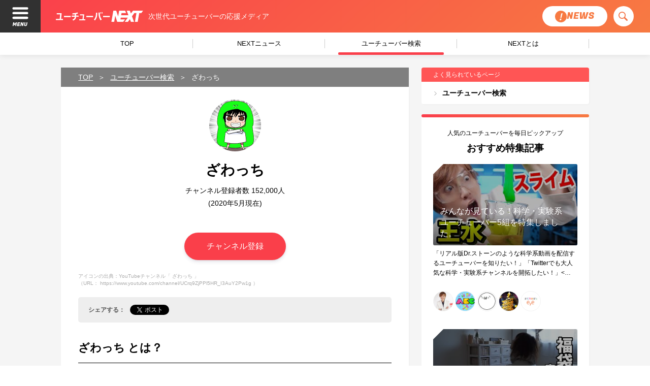

--- FILE ---
content_type: text/html; charset=UTF-8
request_url: https://youtubernext.jp/youtuber/yt_2828/
body_size: 20493
content:
<!DOCTYPE html>
<html lang="ja">
<head>
	<meta charset="UTF-8">
	<meta name="viewport" content="width=device-width, initial-scale=1.0, minimum-scale=1.0, maximum-scale=2.0, user-scalable=yes">
	<meta name="google-site-verification" content="o9GvyDdTd-mBNatZUj3NyzVMTujeq3t-zSsUI98HnAE" />
	

	<link rel="stylesheet" href="https://youtubernext.jp/wp-content/themes/ynext/css/reset.css">
	<link rel="stylesheet" href="https://youtubernext.jp/wp-content/themes/ynext/css/master.css?2024-02-08-035137">
	<link rel="stylesheet" href="https://youtubernext.jp/wp-content/themes/ynext/css/print.css" media="print">
	<link href="//fonts.googleapis.com/css?family=Fugaz+One" rel="stylesheet">
		<!-- fav -->
	<link rel="apple-touch-icon" sizes="180x180" href="https://youtubernext.jp/wp-content/themes/ynext/img/favicon/apple-touch-icon.png">
	<link rel="icon" type="image/png" sizes="32x32" href="https://youtubernext.jp/wp-content/themes/ynext/img/favicon/favicon-32x32.png">
	<link rel="icon" type="image/png" sizes="16x16" href="https://youtubernext.jp/wp-content/themes/ynext/img/favicon/favicon-16x16.png">
	<link rel="manifest" href="https://youtubernext.jp/wp-content/themes/ynext/img/favicon/site.webmanifest">
	<link rel="mask-icon" href="https://youtubernext.jp/wp-content/themes/ynext/img/favicon/safari-pinned-tab.svg" color="#fa3f4a">
	<meta name="msapplication-TileColor" content="#fa3f4a">
	<meta name="theme-color" content="#dc2f39">

	<!-- js css -->
	<link rel="stylesheet" type="text/css" href="https://youtubernext.jp/wp-content/themes/ynext/js/slick/slick.css"/>
	<link rel="stylesheet" type="text/css" href="https://youtubernext.jp/wp-content/themes/ynext/js/slick/slick-theme.css"/>
	<link rel="stylesheet" type="text/css" href="https://youtubernext.jp/wp-content/themes/ynext/js/lity/lity.min.css"/>

	<meta name='robots' content='max-image-preview:large' />
<script>
      var ajaxurl = 'https://youtubernext.jp/wp-admin/admin-ajax.php ';
    </script>

<!-- This site is optimized with the Yoast SEO Premium plugin v11.6 - https://yoast.com/wordpress/plugins/seo/ -->
<title>ざわっち | ユーチューバーNEXT</title>
<meta name="description" content="おもしろ・ネタ系の動画を配信するYoutubeチャンネル、ざわっちのおすすめ動画や、ユーチューバーのプロフィール情報を紹介します。"/>
<link rel="canonical" href="https://youtubernext.jp/youtuber/yt_2828/" />
<meta property="og:locale" content="ja_JP" />
<meta property="og:type" content="article" />
<meta property="og:title" content="ざわっち | ユーチューバーNEXT" />
<meta property="og:description" content="おもしろ・ネタ系の動画を配信するYoutubeチャンネル、ざわっちのおすすめ動画や、ユーチューバーのプロフィール情報を紹介します。" />
<meta property="og:url" content="https://youtubernext.jp/youtuber/yt_2828/" />
<meta property="og:site_name" content="ユーチューバーNEXT" />
<meta property="og:image" content="https://yt3.ggpht.com/a/AATXAJztY6Gd4CjnWfGV5AJlHY5C9aJXPuoRG8XrRxmpdA=s800-c-k-c0xffffffff-no-rj-mo" />
<meta property="og:image:secure_url" content="https://yt3.ggpht.com/a/AATXAJztY6Gd4CjnWfGV5AJlHY5C9aJXPuoRG8XrRxmpdA=s800-c-k-c0xffffffff-no-rj-mo" />
<meta property="og:image:width" content="1280" />
<meta property="og:image:height" content="647" />
<meta name="twitter:card" content="summary" />
<meta name="twitter:description" content="おもしろ・ネタ系の動画を配信するYoutubeチャンネル、ざわっちのおすすめ動画や、ユーチューバーのプロフィール情報を紹介します。" />
<meta name="twitter:title" content="ざわっち | ユーチューバーNEXT" />
<meta name="twitter:site" content="@youtubernextjp" />
<meta name="twitter:image" content="https://yt3.ggpht.com/a/AATXAJztY6Gd4CjnWfGV5AJlHY5C9aJXPuoRG8XrRxmpdA=s800-c-k-c0xffffffff-no-rj-mo" />
<meta name="twitter:creator" content="@youtubernextjp" />
<script type='application/ld+json' class='yoast-schema-graph yoast-schema-graph--main'>{"@context":"https://schema.org","@graph":[{"@type":"WebSite","@id":"https://youtubernext.jp/#website","url":"https://youtubernext.jp/","name":"\u30e6\u30fc\u30c1\u30e5\u30fc\u30d0\u30fcNEXT","potentialAction":{"@type":"SearchAction","target":"https://youtubernext.jp/?s={search_term_string}","query-input":"required name=search_term_string"}},{"@type":"WebPage","@id":"https://youtubernext.jp/youtuber/yt_2828/#webpage","url":"https://youtubernext.jp/youtuber/yt_2828/","inLanguage":"ja","name":"\u3056\u308f\u3063\u3061 | \u30e6\u30fc\u30c1\u30e5\u30fc\u30d0\u30fcNEXT","isPartOf":{"@id":"https://youtubernext.jp/#website"},"datePublished":"2020-12-04T05:23:23+09:00","dateModified":"2021-06-22T18:27:32+09:00","description":"\u304a\u3082\u3057\u308d\u30fb\u30cd\u30bf\u7cfb\u306e\u52d5\u753b\u3092\u914d\u4fe1\u3059\u308bYoutube\u30c1\u30e3\u30f3\u30cd\u30eb\u3001\u3056\u308f\u3063\u3061\u306e\u304a\u3059\u3059\u3081\u52d5\u753b\u3084\u3001\u30e6\u30fc\u30c1\u30e5\u30fc\u30d0\u30fc\u306e\u30d7\u30ed\u30d5\u30a3\u30fc\u30eb\u60c5\u5831\u3092\u7d39\u4ecb\u3057\u307e\u3059\u3002"}]}</script>
<!-- / Yoast SEO Premium plugin. -->

<link rel="alternate" type="application/rss+xml" title="ユーチューバーNEXT &raquo; ざわっち のコメントのフィード" href="https://youtubernext.jp/youtuber/yt_2828/feed/" />
<script src="https://www.googleoptimize.com/optimize.js?id=GTM-PFB4LT6" onerror="dataLayer.hide.end && dataLayer.hide.end()"></script>
    		<!-- This site uses the Google Analytics by MonsterInsights plugin v7.17.0 - Using Analytics tracking - https://www.monsterinsights.com/ -->
							<script src="//www.googletagmanager.com/gtag/js?id=UA-138245789-1"  type="text/javascript" data-cfasync="false"></script>
			<script type="text/javascript" data-cfasync="false">
				var mi_version = '7.17.0';
				var mi_track_user = true;
				var mi_no_track_reason = '';
				
								var disableStr = 'ga-disable-UA-138245789-1';

				/* Function to detect opted out users */
				function __gtagTrackerIsOptedOut() {
					return document.cookie.indexOf( disableStr + '=true' ) > - 1;
				}

				/* Disable tracking if the opt-out cookie exists. */
				if ( __gtagTrackerIsOptedOut() ) {
					window[disableStr] = true;
				}

				/* Opt-out function */
				function __gtagTrackerOptout() {
					document.cookie = disableStr + '=true; expires=Thu, 31 Dec 2099 23:59:59 UTC; path=/';
					window[disableStr] = true;
				}

				if ( 'undefined' === typeof gaOptout ) {
					function gaOptout() {
						__gtagTrackerOptout();
					}
				}
								window.dataLayer = window.dataLayer || [];
				if ( mi_track_user ) {
					function __gtagTracker() {dataLayer.push( arguments );}
					__gtagTracker( 'js', new Date() );
					__gtagTracker( 'set', {
						'developer_id.dZGIzZG' : true,
						                    });
					__gtagTracker( 'config', 'UA-138245789-1', {
						use_amp_client_id:true,forceSSL:true,anonymize_ip:true,link_attribution:true,					} );
										window.gtag = __gtagTracker;										(
						function () {
							/* https://developers.google.com/analytics/devguides/collection/analyticsjs/ */
							/* ga and __gaTracker compatibility shim. */
							var noopfn = function () {
								return null;
							};
							var newtracker = function () {
								return new Tracker();
							};
							var Tracker = function () {
								return null;
							};
							var p = Tracker.prototype;
							p.get = noopfn;
							p.set = noopfn;
							p.send = function (){
								var args = Array.prototype.slice.call(arguments);
								args.unshift( 'send' );
								__gaTracker.apply(null, args);
							};
							var __gaTracker = function () {
								var len = arguments.length;
								if ( len === 0 ) {
									return;
								}
								var f = arguments[len - 1];
								if ( typeof f !== 'object' || f === null || typeof f.hitCallback !== 'function' ) {
									if ( 'send' === arguments[0] ) {
										var hitConverted, hitObject = false, action;
										if ( 'event' === arguments[1] ) {
											if ( 'undefined' !== typeof arguments[3] ) {
												hitObject = {
													'eventAction': arguments[3],
													'eventCategory': arguments[2],
													'eventLabel': arguments[4],
													'value': arguments[5] ? arguments[5] : 1,
												}
											}
										}
										if ( typeof arguments[2] === 'object' ) {
											hitObject = arguments[2];
										}
										if ( typeof arguments[5] === 'object' ) {
											Object.assign( hitObject, arguments[5] );
										}
										if ( 'undefined' !== typeof (
											arguments[1].hitType
										) ) {
											hitObject = arguments[1];
										}
										if ( hitObject ) {
											action = 'timing' === arguments[1].hitType ? 'timing_complete' : hitObject.eventAction;
											hitConverted = mapArgs( hitObject );
											__gtagTracker( 'event', action, hitConverted );
										}
									}
									return;
								}

								function mapArgs( args ) {
									var gaKey, hit = {};
									var gaMap = {
										'eventCategory': 'event_category',
										'eventAction': 'event_action',
										'eventLabel': 'event_label',
										'eventValue': 'event_value',
										'nonInteraction': 'non_interaction',
										'timingCategory': 'event_category',
										'timingVar': 'name',
										'timingValue': 'value',
										'timingLabel': 'event_label',
									};
									for ( gaKey in gaMap ) {
										if ( 'undefined' !== typeof args[gaKey] ) {
											hit[gaMap[gaKey]] = args[gaKey];
										}
									}
									return hit;
								}

								try {
									f.hitCallback();
								} catch ( ex ) {
								}
							};
							__gaTracker.create = newtracker;
							__gaTracker.getByName = newtracker;
							__gaTracker.getAll = function () {
								return [];
							};
							__gaTracker.remove = noopfn;
							__gaTracker.loaded = true;
							window['__gaTracker'] = __gaTracker;
						}
					)();
									} else {
										console.log( "" );
					( function () {
							function __gtagTracker() {
								return null;
							}
							window['__gtagTracker'] = __gtagTracker;
							window['gtag'] = __gtagTracker;
					} )();
									}
			</script>
				<!-- / Google Analytics by MonsterInsights -->
		<script type="text/javascript">
/* <![CDATA[ */
window._wpemojiSettings = {"baseUrl":"https:\/\/s.w.org\/images\/core\/emoji\/14.0.0\/72x72\/","ext":".png","svgUrl":"https:\/\/s.w.org\/images\/core\/emoji\/14.0.0\/svg\/","svgExt":".svg","source":{"concatemoji":"https:\/\/youtubernext.jp\/wp-includes\/js\/wp-emoji-release.min.js?ver=6.4.3"}};
/*! This file is auto-generated */
!function(i,n){var o,s,e;function c(e){try{var t={supportTests:e,timestamp:(new Date).valueOf()};sessionStorage.setItem(o,JSON.stringify(t))}catch(e){}}function p(e,t,n){e.clearRect(0,0,e.canvas.width,e.canvas.height),e.fillText(t,0,0);var t=new Uint32Array(e.getImageData(0,0,e.canvas.width,e.canvas.height).data),r=(e.clearRect(0,0,e.canvas.width,e.canvas.height),e.fillText(n,0,0),new Uint32Array(e.getImageData(0,0,e.canvas.width,e.canvas.height).data));return t.every(function(e,t){return e===r[t]})}function u(e,t,n){switch(t){case"flag":return n(e,"\ud83c\udff3\ufe0f\u200d\u26a7\ufe0f","\ud83c\udff3\ufe0f\u200b\u26a7\ufe0f")?!1:!n(e,"\ud83c\uddfa\ud83c\uddf3","\ud83c\uddfa\u200b\ud83c\uddf3")&&!n(e,"\ud83c\udff4\udb40\udc67\udb40\udc62\udb40\udc65\udb40\udc6e\udb40\udc67\udb40\udc7f","\ud83c\udff4\u200b\udb40\udc67\u200b\udb40\udc62\u200b\udb40\udc65\u200b\udb40\udc6e\u200b\udb40\udc67\u200b\udb40\udc7f");case"emoji":return!n(e,"\ud83e\udef1\ud83c\udffb\u200d\ud83e\udef2\ud83c\udfff","\ud83e\udef1\ud83c\udffb\u200b\ud83e\udef2\ud83c\udfff")}return!1}function f(e,t,n){var r="undefined"!=typeof WorkerGlobalScope&&self instanceof WorkerGlobalScope?new OffscreenCanvas(300,150):i.createElement("canvas"),a=r.getContext("2d",{willReadFrequently:!0}),o=(a.textBaseline="top",a.font="600 32px Arial",{});return e.forEach(function(e){o[e]=t(a,e,n)}),o}function t(e){var t=i.createElement("script");t.src=e,t.defer=!0,i.head.appendChild(t)}"undefined"!=typeof Promise&&(o="wpEmojiSettingsSupports",s=["flag","emoji"],n.supports={everything:!0,everythingExceptFlag:!0},e=new Promise(function(e){i.addEventListener("DOMContentLoaded",e,{once:!0})}),new Promise(function(t){var n=function(){try{var e=JSON.parse(sessionStorage.getItem(o));if("object"==typeof e&&"number"==typeof e.timestamp&&(new Date).valueOf()<e.timestamp+604800&&"object"==typeof e.supportTests)return e.supportTests}catch(e){}return null}();if(!n){if("undefined"!=typeof Worker&&"undefined"!=typeof OffscreenCanvas&&"undefined"!=typeof URL&&URL.createObjectURL&&"undefined"!=typeof Blob)try{var e="postMessage("+f.toString()+"("+[JSON.stringify(s),u.toString(),p.toString()].join(",")+"));",r=new Blob([e],{type:"text/javascript"}),a=new Worker(URL.createObjectURL(r),{name:"wpTestEmojiSupports"});return void(a.onmessage=function(e){c(n=e.data),a.terminate(),t(n)})}catch(e){}c(n=f(s,u,p))}t(n)}).then(function(e){for(var t in e)n.supports[t]=e[t],n.supports.everything=n.supports.everything&&n.supports[t],"flag"!==t&&(n.supports.everythingExceptFlag=n.supports.everythingExceptFlag&&n.supports[t]);n.supports.everythingExceptFlag=n.supports.everythingExceptFlag&&!n.supports.flag,n.DOMReady=!1,n.readyCallback=function(){n.DOMReady=!0}}).then(function(){return e}).then(function(){var e;n.supports.everything||(n.readyCallback(),(e=n.source||{}).concatemoji?t(e.concatemoji):e.wpemoji&&e.twemoji&&(t(e.twemoji),t(e.wpemoji)))}))}((window,document),window._wpemojiSettings);
/* ]]> */
</script>
<style id='wp-emoji-styles-inline-css' type='text/css'>

	img.wp-smiley, img.emoji {
		display: inline !important;
		border: none !important;
		box-shadow: none !important;
		height: 1em !important;
		width: 1em !important;
		margin: 0 0.07em !important;
		vertical-align: -0.1em !important;
		background: none !important;
		padding: 0 !important;
	}
</style>
<link rel='stylesheet' id='wp-block-library-css' href='https://youtubernext.jp/wp-includes/css/dist/block-library/style.min.css?ver=6.4.3' type='text/css' media='all' />
<style id='classic-theme-styles-inline-css' type='text/css'>
/*! This file is auto-generated */
.wp-block-button__link{color:#fff;background-color:#32373c;border-radius:9999px;box-shadow:none;text-decoration:none;padding:calc(.667em + 2px) calc(1.333em + 2px);font-size:1.125em}.wp-block-file__button{background:#32373c;color:#fff;text-decoration:none}
</style>
<style id='global-styles-inline-css' type='text/css'>
body{--wp--preset--color--black: #000000;--wp--preset--color--cyan-bluish-gray: #abb8c3;--wp--preset--color--white: #ffffff;--wp--preset--color--pale-pink: #f78da7;--wp--preset--color--vivid-red: #cf2e2e;--wp--preset--color--luminous-vivid-orange: #ff6900;--wp--preset--color--luminous-vivid-amber: #fcb900;--wp--preset--color--light-green-cyan: #7bdcb5;--wp--preset--color--vivid-green-cyan: #00d084;--wp--preset--color--pale-cyan-blue: #8ed1fc;--wp--preset--color--vivid-cyan-blue: #0693e3;--wp--preset--color--vivid-purple: #9b51e0;--wp--preset--gradient--vivid-cyan-blue-to-vivid-purple: linear-gradient(135deg,rgba(6,147,227,1) 0%,rgb(155,81,224) 100%);--wp--preset--gradient--light-green-cyan-to-vivid-green-cyan: linear-gradient(135deg,rgb(122,220,180) 0%,rgb(0,208,130) 100%);--wp--preset--gradient--luminous-vivid-amber-to-luminous-vivid-orange: linear-gradient(135deg,rgba(252,185,0,1) 0%,rgba(255,105,0,1) 100%);--wp--preset--gradient--luminous-vivid-orange-to-vivid-red: linear-gradient(135deg,rgba(255,105,0,1) 0%,rgb(207,46,46) 100%);--wp--preset--gradient--very-light-gray-to-cyan-bluish-gray: linear-gradient(135deg,rgb(238,238,238) 0%,rgb(169,184,195) 100%);--wp--preset--gradient--cool-to-warm-spectrum: linear-gradient(135deg,rgb(74,234,220) 0%,rgb(151,120,209) 20%,rgb(207,42,186) 40%,rgb(238,44,130) 60%,rgb(251,105,98) 80%,rgb(254,248,76) 100%);--wp--preset--gradient--blush-light-purple: linear-gradient(135deg,rgb(255,206,236) 0%,rgb(152,150,240) 100%);--wp--preset--gradient--blush-bordeaux: linear-gradient(135deg,rgb(254,205,165) 0%,rgb(254,45,45) 50%,rgb(107,0,62) 100%);--wp--preset--gradient--luminous-dusk: linear-gradient(135deg,rgb(255,203,112) 0%,rgb(199,81,192) 50%,rgb(65,88,208) 100%);--wp--preset--gradient--pale-ocean: linear-gradient(135deg,rgb(255,245,203) 0%,rgb(182,227,212) 50%,rgb(51,167,181) 100%);--wp--preset--gradient--electric-grass: linear-gradient(135deg,rgb(202,248,128) 0%,rgb(113,206,126) 100%);--wp--preset--gradient--midnight: linear-gradient(135deg,rgb(2,3,129) 0%,rgb(40,116,252) 100%);--wp--preset--font-size--small: 13px;--wp--preset--font-size--medium: 20px;--wp--preset--font-size--large: 36px;--wp--preset--font-size--x-large: 42px;--wp--preset--spacing--20: 0.44rem;--wp--preset--spacing--30: 0.67rem;--wp--preset--spacing--40: 1rem;--wp--preset--spacing--50: 1.5rem;--wp--preset--spacing--60: 2.25rem;--wp--preset--spacing--70: 3.38rem;--wp--preset--spacing--80: 5.06rem;--wp--preset--shadow--natural: 6px 6px 9px rgba(0, 0, 0, 0.2);--wp--preset--shadow--deep: 12px 12px 50px rgba(0, 0, 0, 0.4);--wp--preset--shadow--sharp: 6px 6px 0px rgba(0, 0, 0, 0.2);--wp--preset--shadow--outlined: 6px 6px 0px -3px rgba(255, 255, 255, 1), 6px 6px rgba(0, 0, 0, 1);--wp--preset--shadow--crisp: 6px 6px 0px rgba(0, 0, 0, 1);}:where(.is-layout-flex){gap: 0.5em;}:where(.is-layout-grid){gap: 0.5em;}body .is-layout-flow > .alignleft{float: left;margin-inline-start: 0;margin-inline-end: 2em;}body .is-layout-flow > .alignright{float: right;margin-inline-start: 2em;margin-inline-end: 0;}body .is-layout-flow > .aligncenter{margin-left: auto !important;margin-right: auto !important;}body .is-layout-constrained > .alignleft{float: left;margin-inline-start: 0;margin-inline-end: 2em;}body .is-layout-constrained > .alignright{float: right;margin-inline-start: 2em;margin-inline-end: 0;}body .is-layout-constrained > .aligncenter{margin-left: auto !important;margin-right: auto !important;}body .is-layout-constrained > :where(:not(.alignleft):not(.alignright):not(.alignfull)){max-width: var(--wp--style--global--content-size);margin-left: auto !important;margin-right: auto !important;}body .is-layout-constrained > .alignwide{max-width: var(--wp--style--global--wide-size);}body .is-layout-flex{display: flex;}body .is-layout-flex{flex-wrap: wrap;align-items: center;}body .is-layout-flex > *{margin: 0;}body .is-layout-grid{display: grid;}body .is-layout-grid > *{margin: 0;}:where(.wp-block-columns.is-layout-flex){gap: 2em;}:where(.wp-block-columns.is-layout-grid){gap: 2em;}:where(.wp-block-post-template.is-layout-flex){gap: 1.25em;}:where(.wp-block-post-template.is-layout-grid){gap: 1.25em;}.has-black-color{color: var(--wp--preset--color--black) !important;}.has-cyan-bluish-gray-color{color: var(--wp--preset--color--cyan-bluish-gray) !important;}.has-white-color{color: var(--wp--preset--color--white) !important;}.has-pale-pink-color{color: var(--wp--preset--color--pale-pink) !important;}.has-vivid-red-color{color: var(--wp--preset--color--vivid-red) !important;}.has-luminous-vivid-orange-color{color: var(--wp--preset--color--luminous-vivid-orange) !important;}.has-luminous-vivid-amber-color{color: var(--wp--preset--color--luminous-vivid-amber) !important;}.has-light-green-cyan-color{color: var(--wp--preset--color--light-green-cyan) !important;}.has-vivid-green-cyan-color{color: var(--wp--preset--color--vivid-green-cyan) !important;}.has-pale-cyan-blue-color{color: var(--wp--preset--color--pale-cyan-blue) !important;}.has-vivid-cyan-blue-color{color: var(--wp--preset--color--vivid-cyan-blue) !important;}.has-vivid-purple-color{color: var(--wp--preset--color--vivid-purple) !important;}.has-black-background-color{background-color: var(--wp--preset--color--black) !important;}.has-cyan-bluish-gray-background-color{background-color: var(--wp--preset--color--cyan-bluish-gray) !important;}.has-white-background-color{background-color: var(--wp--preset--color--white) !important;}.has-pale-pink-background-color{background-color: var(--wp--preset--color--pale-pink) !important;}.has-vivid-red-background-color{background-color: var(--wp--preset--color--vivid-red) !important;}.has-luminous-vivid-orange-background-color{background-color: var(--wp--preset--color--luminous-vivid-orange) !important;}.has-luminous-vivid-amber-background-color{background-color: var(--wp--preset--color--luminous-vivid-amber) !important;}.has-light-green-cyan-background-color{background-color: var(--wp--preset--color--light-green-cyan) !important;}.has-vivid-green-cyan-background-color{background-color: var(--wp--preset--color--vivid-green-cyan) !important;}.has-pale-cyan-blue-background-color{background-color: var(--wp--preset--color--pale-cyan-blue) !important;}.has-vivid-cyan-blue-background-color{background-color: var(--wp--preset--color--vivid-cyan-blue) !important;}.has-vivid-purple-background-color{background-color: var(--wp--preset--color--vivid-purple) !important;}.has-black-border-color{border-color: var(--wp--preset--color--black) !important;}.has-cyan-bluish-gray-border-color{border-color: var(--wp--preset--color--cyan-bluish-gray) !important;}.has-white-border-color{border-color: var(--wp--preset--color--white) !important;}.has-pale-pink-border-color{border-color: var(--wp--preset--color--pale-pink) !important;}.has-vivid-red-border-color{border-color: var(--wp--preset--color--vivid-red) !important;}.has-luminous-vivid-orange-border-color{border-color: var(--wp--preset--color--luminous-vivid-orange) !important;}.has-luminous-vivid-amber-border-color{border-color: var(--wp--preset--color--luminous-vivid-amber) !important;}.has-light-green-cyan-border-color{border-color: var(--wp--preset--color--light-green-cyan) !important;}.has-vivid-green-cyan-border-color{border-color: var(--wp--preset--color--vivid-green-cyan) !important;}.has-pale-cyan-blue-border-color{border-color: var(--wp--preset--color--pale-cyan-blue) !important;}.has-vivid-cyan-blue-border-color{border-color: var(--wp--preset--color--vivid-cyan-blue) !important;}.has-vivid-purple-border-color{border-color: var(--wp--preset--color--vivid-purple) !important;}.has-vivid-cyan-blue-to-vivid-purple-gradient-background{background: var(--wp--preset--gradient--vivid-cyan-blue-to-vivid-purple) !important;}.has-light-green-cyan-to-vivid-green-cyan-gradient-background{background: var(--wp--preset--gradient--light-green-cyan-to-vivid-green-cyan) !important;}.has-luminous-vivid-amber-to-luminous-vivid-orange-gradient-background{background: var(--wp--preset--gradient--luminous-vivid-amber-to-luminous-vivid-orange) !important;}.has-luminous-vivid-orange-to-vivid-red-gradient-background{background: var(--wp--preset--gradient--luminous-vivid-orange-to-vivid-red) !important;}.has-very-light-gray-to-cyan-bluish-gray-gradient-background{background: var(--wp--preset--gradient--very-light-gray-to-cyan-bluish-gray) !important;}.has-cool-to-warm-spectrum-gradient-background{background: var(--wp--preset--gradient--cool-to-warm-spectrum) !important;}.has-blush-light-purple-gradient-background{background: var(--wp--preset--gradient--blush-light-purple) !important;}.has-blush-bordeaux-gradient-background{background: var(--wp--preset--gradient--blush-bordeaux) !important;}.has-luminous-dusk-gradient-background{background: var(--wp--preset--gradient--luminous-dusk) !important;}.has-pale-ocean-gradient-background{background: var(--wp--preset--gradient--pale-ocean) !important;}.has-electric-grass-gradient-background{background: var(--wp--preset--gradient--electric-grass) !important;}.has-midnight-gradient-background{background: var(--wp--preset--gradient--midnight) !important;}.has-small-font-size{font-size: var(--wp--preset--font-size--small) !important;}.has-medium-font-size{font-size: var(--wp--preset--font-size--medium) !important;}.has-large-font-size{font-size: var(--wp--preset--font-size--large) !important;}.has-x-large-font-size{font-size: var(--wp--preset--font-size--x-large) !important;}
.wp-block-navigation a:where(:not(.wp-element-button)){color: inherit;}
:where(.wp-block-post-template.is-layout-flex){gap: 1.25em;}:where(.wp-block-post-template.is-layout-grid){gap: 1.25em;}
:where(.wp-block-columns.is-layout-flex){gap: 2em;}:where(.wp-block-columns.is-layout-grid){gap: 2em;}
.wp-block-pullquote{font-size: 1.5em;line-height: 1.6;}
</style>
<link rel='stylesheet' id='dashicons-css' href='https://youtubernext.jp/wp-includes/css/dashicons.min.css?ver=6.4.3' type='text/css' media='all' />
<link rel='stylesheet' id='post-views-counter-frontend-css' href='https://youtubernext.jp/wp-content/plugins/post-views-counter/css/frontend.min.css?ver=1.4.3' type='text/css' media='all' />
<link rel='stylesheet' id='wpel-style-css' href='https://youtubernext.jp/wp-content/plugins/wp-external-links/public/css/wpel.css?ver=2.59' type='text/css' media='all' />
<script type="text/javascript" id="monsterinsights-frontend-script-js-extra">
/* <![CDATA[ */
var monsterinsights_frontend = {"js_events_tracking":"true","download_extensions":"doc,pdf,ppt,zip,xls,docx,pptx,xlsx","inbound_paths":"[{\"path\":\"\\\/go\\\/\",\"label\":\"affiliate\"},{\"path\":\"\\\/recommend\\\/\",\"label\":\"affiliate\"}]","home_url":"https:\/\/youtubernext.jp","hash_tracking":"false","ua":"UA-138245789-1"};
/* ]]> */
</script>
<script type="text/javascript" src="https://youtubernext.jp/wp-content/plugins/google-analytics-premium/assets/js/frontend-gtag.min.js?ver=7.17.0" id="monsterinsights-frontend-script-js"></script>
<script type="text/javascript" src="https://youtubernext.jp/wp-includes/js/jquery/jquery.min.js?ver=3.7.1" id="jquery-core-js"></script>
<script type="text/javascript" src="https://youtubernext.jp/wp-includes/js/jquery/jquery-migrate.min.js?ver=3.4.1" id="jquery-migrate-js"></script>
<link rel="https://api.w.org/" href="https://youtubernext.jp/wp-json/" /><link rel="alternate" type="application/json" href="https://youtubernext.jp/wp-json/wp/v2/youtuber/5089" /><link rel="EditURI" type="application/rsd+xml" title="RSD" href="https://youtubernext.jp/xmlrpc.php?rsd" />
<meta name="generator" content="WordPress 6.4.3" />
<link rel='shortlink' href='https://youtubernext.jp/?p=5089' />
<link rel="alternate" type="application/json+oembed" href="https://youtubernext.jp/wp-json/oembed/1.0/embed?url=https%3A%2F%2Fyoutubernext.jp%2Fyoutuber%2Fyt_2828%2F" />
<link rel="alternate" type="text/xml+oembed" href="https://youtubernext.jp/wp-json/oembed/1.0/embed?url=https%3A%2F%2Fyoutubernext.jp%2Fyoutuber%2Fyt_2828%2F&#038;format=xml" />
<style type="text/css">.broken_link, a.broken_link {
	text-decoration: line-through;
}</style><style type="text/css">.removed_link, a.removed_link {
	text-decoration: line-through;
}</style>		<style type="text/css" id="wp-custom-css">
			/**
 * Account Dashboard Menu
 */
.wpuf-dashboard-container {
	overflow: hidden;
	background: #fff;
	border-radius: 4px;
	margin-bottom: 20px;
	position: relative;
	box-shadow: 1px 1px 3px 0 rgba(0, 0, 0, 0.03);
}

.wpuf-dashboard-navigation li {
	border-top: 1px solid #eee;
}

.wpuf-dashboard-navigation li:hover {
	background: #eee;
}

.wpuf-dashboard-navigation li.active {
	background: #eee;
}

.wpuf-menu-item a {
	display: block;
	line-height: 44px;
	padding: 0 7%;
	white-space: nowrap;
	font-size: 14px;
	font-weight: bold;
}

.wpuf-menu-item a:before {
	margin-right: 10px;
	content: "";
	display: inline-block;
	width: 8px;
	height: 8px;
	background: url(/wp-content/themes/ynext/img/arr_bk.svg) no-repeat center;
	background-size: contain;
	opacity: .3;
}

/**
 * *
 */
.wpuf-dashboard-content {
	padding: 10px;
	box-shadow: 1px 1px 3px 0 rgba(0, 0, 0, 0.03);
}
.wpuf-dashboard-content :first-child {
 text-align: right;
}

p {
	line-height: 1.85;
	margin-bottom: 18px;
}	
	
/**
 * TABLE
 */

table.items-table.case, table.items-table.case_private {
/*	border: 1px solid #eee;*/
}

table.items-table.case th , table.items-table.case _private th {
	text-align: center;
}
table.items-table.case td,table.items-table.case_private td  {
	border-bottom: 1px solid #eee;
	text-align: center;
	vertical-align: middle;
}
table.items-table.case td:nth-of-type(2), table.items-table.case_private td:nth-of-type(2){
		text-align: left;
}

/**
 * INPUT ELEMENT
 */
.wpuf-label {
	text-align: left !important;
	padding-left: 20px;
}
.wpuf-fields input {
	text-align: left !important;
}



/**
 * CASE DETAIL
 */
div.wpuf-case .content_img > img {
	width: auto;
	height: 230px;
	grid-column: 1;
}
div.wpuf-case div.site_w p {
	margin-bottom: 8px;
}
		</style>
		<style id="wpforms-css-vars-root">
				:root {
					--wpforms-field-border-radius: 3px;
--wpforms-field-background-color: #ffffff;
--wpforms-field-border-color: rgba( 0, 0, 0, 0.25 );
--wpforms-field-text-color: rgba( 0, 0, 0, 0.7 );
--wpforms-label-color: rgba( 0, 0, 0, 0.85 );
--wpforms-label-sublabel-color: rgba( 0, 0, 0, 0.55 );
--wpforms-label-error-color: #d63637;
--wpforms-button-border-radius: 3px;
--wpforms-button-background-color: #066aab;
--wpforms-button-text-color: #ffffff;
--wpforms-field-size-input-height: 43px;
--wpforms-field-size-input-spacing: 15px;
--wpforms-field-size-font-size: 16px;
--wpforms-field-size-line-height: 19px;
--wpforms-field-size-padding-h: 14px;
--wpforms-field-size-checkbox-size: 16px;
--wpforms-field-size-sublabel-spacing: 5px;
--wpforms-field-size-icon-size: 1;
--wpforms-label-size-font-size: 16px;
--wpforms-label-size-line-height: 19px;
--wpforms-label-size-sublabel-font-size: 14px;
--wpforms-label-size-sublabel-line-height: 17px;
--wpforms-button-size-font-size: 17px;
--wpforms-button-size-height: 41px;
--wpforms-button-size-padding-h: 15px;
--wpforms-button-size-margin-top: 10px;

				}
			</style>
	<script src="//ajax.googleapis.com/ajax/libs/jquery/3.3.1/jquery.min.js"></script>
	<script type="text/javascript" src="https://youtubernext.jp/wp-content/themes/ynext/js/side-fixed.js"></script>
  <script type="text/javascript" src="https://youtubernext.jp/wp-content/themes/ynext/js/slick/slick.min.js"></script>
	<script type="text/javascript" src="https://youtubernext.jp/wp-content/themes/ynext/js/background-blur.js"></script>

</head>


<body ontouchstart class="drawer">

<nav class="drawer-nav" role="navigation">
	<div class="dm_content drawer-menu">


	<div class="abtest_4 abtest_4_a">
		<div class="dm_closebtn" onclick="__gaTracker('send', 'event', '【ABテスト#4_2】閉じるボタン', 'A', '', 100)">メニューをとじる</div>
		<div class="dm_ttl">メニュー</div>
		<ul class="dm_list">
			<li><a onclick="__gaTracker('send', 'event', '【ABテスト#4_2】ナビ', 'A', 'とは？', 100)" href="/about"><i></i>ユーチューバーNEXTとは</a></li>
			<li><a onclick="__gaTracker('send', 'event', '【ABテスト#4_2】ナビ', 'A', '検索', 100)" href="/youtuber"><i></i>ユーチューバー検索</a></li>
		</ul>

		<div class="dm_ttl">ユーチューバーを探す</div>
		<ul class="dm_list mini">
								<li><a onclick="__gaTracker('send', 'event', '【ABテスト#4_2】ナビ', 'A', 'カテゴリ', 100)" href="https://youtubernext.jp/genre/animal/">ペット・動物<span>(148)</span></a></li>
									<li><a onclick="__gaTracker('send', 'event', '【ABテスト#4_2】ナビ', 'A', 'カテゴリ', 100)" href="https://youtubernext.jp/genre/sport/">スポーツ・野外<span>(460)</span></a></li>
									<li><a onclick="__gaTracker('send', 'event', '【ABテスト#4_2】ナビ', 'A', 'カテゴリ', 100)" href="https://youtubernext.jp/genre/selfcare/">美容・健康<span>(258)</span></a></li>
									<li><a onclick="__gaTracker('send', 'event', '【ABテスト#4_2】ナビ', 'A', 'カテゴリ', 100)" href="https://youtubernext.jp/genre/foods/">料理・食事<span>(269)</span></a></li>
									<li><a onclick="__gaTracker('send', 'event', '【ABテスト#4_2】ナビ', 'A', 'カテゴリ', 100)" href="https://youtubernext.jp/genre/howto/">実用・教養<span>(653)</span></a></li>
									<li><a onclick="__gaTracker('send', 'event', '【ABテスト#4_2】ナビ', 'A', 'カテゴリ', 100)" href="https://youtubernext.jp/genre/hobby/">趣味・遊び<span>(298)</span></a></li>
									<li><a onclick="__gaTracker('send', 'event', '【ABテスト#4_2】ナビ', 'A', 'カテゴリ', 100)" href="https://youtubernext.jp/genre/music/">音楽<span>(431)</span></a></li>
									<li><a onclick="__gaTracker('send', 'event', '【ABテスト#4_2】ナビ', 'A', 'カテゴリ', 100)" href="https://youtubernext.jp/genre/variety/">エンタメ<span>(389)</span></a></li>
									<li><a onclick="__gaTracker('send', 'event', '【ABテスト#4_2】ナビ', 'A', 'カテゴリ', 100)" href="https://youtubernext.jp/genre/game/">ゲーム<span>(923)</span></a></li>
									<li><a onclick="__gaTracker('send', 'event', '【ABテスト#4_2】ナビ', 'A', 'カテゴリ', 100)" href="https://youtubernext.jp/genre/subculture/">バーチャル・サブカル<span>(718)</span></a></li>
									<li><a onclick="__gaTracker('send', 'event', '【ABテスト#4_2】ナビ', 'A', 'カテゴリ', 100)" href="https://youtubernext.jp/genre/personality/">パーソナリティ<span>(509)</span></a></li>
									<li><a onclick="__gaTracker('send', 'event', '【ABテスト#4_2】ナビ', 'A', 'カテゴリ', 100)" href="https://youtubernext.jp/genre/area/">エリア<span>(61)</span></a></li>
						</ul>

		<div class="dm_ttl">NEXTニュース</div>
		<div class="postlist">
					<article class="item">
				<a onclick="__gaTracker('send', 'event', '【ABテスト#4_2】ナビ', 'A', 'ニュース_詳細', 100)" href="https://youtubernext.jp/news/7997/">
					<div class="img lazyload" data-bg="https://youtubernext.jp/wp-content/uploads/35日本で最も再生されたYouTube動画は何？人気ユーチューバーも紹介！-685x457.jpg"></div>
					<h3 class="ttl">【祝】今日はYouTubeの誕生日！</h3>
					<time class="time">2021年2月15日</time>
				</a>
			</article>
						<article class="item">
				<a onclick="__gaTracker('send', 'event', '【ABテスト#4_2】ナビ', 'A', 'ニュース_詳細', 100)" href="https://youtubernext.jp/news/7993/">
					<div class="img lazyload" data-bg="https://youtubernext.jp/wp-content/uploads/プロ用写真9-685x498.jpg"></div>
					<h3 class="ttl">2020年総まとめ！YouTubeの人気動画ランキング</h3>
					<time class="time">2021年1月20日</time>
				</a>
			</article>
						<article class="item movie">
				<a onclick="__gaTracker('send', 'event', '【ABテスト#4_2】ナビ', 'A', 'ニュース_詳細', 100)" href="https://youtubernext.jp/news/7995/">
					<div class="img lazyload" data-bg="https://youtubernext.jp/wp-content/uploads/プロ用写真14-685x572.jpg"></div>
					<h3 class="ttl">YouTuber「きまぐれクック」さんがついに書籍化！YouTube→書籍の流れがくる！？</h3>
					<time class="time">2021年1月10日</time>
				</a>
			</article>
						<article class="item"><a onclick="__gaTracker('send', 'event', '【ABテスト#4_2】ナビ', 'A', 'ニュース', 100)" href="/news">一覧をみる</a></article>
		</div>

		<div class="dm_ttl">ユーチューバーの方へ</div>
		<ul class="dm_list">
			<li><a onclick="__gaTracker('send', 'event', '【ABテスト#4_2】ナビ', 'A', '掲載申請', 100)" href="/contact_youtuber">掲載申請・訂正フォーム</a></li>
		</ul>
		<div class="dm_ttl">企業の方へ</div>
		<ul class="dm_list">
			<li><a onclick="__gaTracker('send', 'event', '【ABテスト#4_2】ナビ', 'A', '企業お問い合わせ', 100)" href="/contact_company">お問い合わせ</a></li>
		</ul>

		<div class="dm_ttl">ユーチューバーNEXT公式SNS</div>
		<ul class="sns_linklist">
			<li><a onclick="__gaTracker('send', 'event', '【ABテスト#4_2】外部SNS', 'A', 'YT', 100)" href="https://www.youtube.com/channel/UCl8E6NsjN979gbMBdztF48g/" target="_blank" style="background-image: url(https://youtubernext.jp/wp-content/themes/ynext/img/sns_yt.svg);"></a></li>
			<li><a onclick="__gaTracker('send', 'event', '【ABテスト#4_2】外部SNS', 'A', 'IG', 100)" href="https://www.instagram.com/takeshibengo/" target="_blank" style="background-image: url(https://youtubernext.jp/wp-content/themes/ynext/img/sns_ig.svg);"></a></li>
			<li><a onclick="__gaTracker('send', 'event', '【ABテスト#4_2】外部SNS', 'A', 'TW', 100)" href="https://twitter.com/takeshibengo/" target="_blank" style="background-image: url(https://youtubernext.jp/wp-content/themes/ynext/img/sns_tw.svg);"></a></li>
		</ul>
	</div>

	</div>
</nav>

<header id="header" class="header">

	<section class="header_mainbar">

		<div class="inner">
			<button type="button" class="drawer-toggle drawer-hamburger" onclick="__gaTracker('send', 'event', '【ABテスト#4_2】開くボタン', 'A', '', 100)">
			</button>
			<div class="logo">
				<a href="/">
					<h1 class="img"><img src="https://youtubernext.jp/wp-content/themes/ynext/img/logo.svg" alt="ユーチューバーNEXT"></h1>
					<span class="txt">次世代ユーチューバーの応援メディア</span>
				</a>
			</div>
			<div class="newsbox">
				<input type="checkbox" id="newsmenu" class="newsmenu">
				<label for="newsmenu"><i></i>NEWS</label>
				<div class="newsopen">
					<p class="ttl">NEXT NEWS</p>
				<div class="postlist">
				<article class="item">
	<a href="https://youtubernext.jp/news/7997/">
		<div class="img lazyload" data-bg="https://youtubernext.jp/wp-content/uploads/35日本で最も再生されたYouTube動画は何？人気ユーチューバーも紹介！-685x457.jpg"></div>
		<h3 class="ttl">【祝】今日はYouTubeの誕生日！</h3>
		<time class="time">2021年2月15日</time>
	</a>
</article>

<article class="item">
	<a href="https://youtubernext.jp/news/7993/">
		<div class="img lazyload" data-bg="https://youtubernext.jp/wp-content/uploads/プロ用写真9-685x498.jpg"></div>
		<h3 class="ttl">2020年総まとめ！YouTubeの人気動画ランキング</h3>
		<time class="time">2021年1月20日</time>
	</a>
</article>

<article class="item movie">
	<a href="https://youtubernext.jp/news/7995/">
		<div class="img lazyload" data-bg="https://youtubernext.jp/wp-content/uploads/プロ用写真14-685x572.jpg"></div>
		<h3 class="ttl">YouTuber「きまぐれクック」さんがついに書籍化！YouTube→書籍の流れがくる！？</h3>
		<time class="time">2021年1月10日</time>
	</a>
</article>

				</div>
			</div>
			</div>
			<div class="search">
				<div class="search_btn"></div>　
				<form role="search" method="get" class="search-form" action="https://youtubernext.jp/">
	<input type="hidden" name="post_type" value="youtuber">
	<input type="search" id="search-form-6979debb92ec1" class="search-field" placeholder="キーワードで検索" value="" name="s" data-swplive="true" />
</form>			</div>
		</div>

	</section>

<style type="text/css">
	/* newsmenu */
	.newsmenu{
		display: none;
	}
	.newsmenu + label{
		background: #fff;
    color: #F77A42;
    line-height: 40px;
    min-width: 0;
    font-size: 18px;
    box-shadow: none;
		display: inline-block;
		font-family: 'Fugaz One', cursive;
		white-space: nowrap;
    padding: 0 25px;
		border-radius: 30px;
    width: auto;
		cursor: pointer;
	}
	@media screen and (max-width: 650px){
		.newsmenu + label{
			padding: 0 8px !important;
		}
	}
	.newsmenu + label i{
		text-align: center;
	}
	.newsmenu + label i::before{
		font-family: 'Fugaz One', cursive;
		content: "!";
		color: #fff;
		width: 23px;
		height: 23px;
		border-radius: 50%;
		background: #F77A42;
		display: inline-block;
		vertical-align: middle;
		margin-right: 0px;
		margin-top: 0px;
		line-height: 27px;
		padding-right: 3px;
		font-size: 0.9em;
    transform: rotate(-10deg);
	}
	.newsopen{
		display: none;
		width: 300px;
		background: #fff;
	}

	.newsopen article{
		background: #fff;
	}
	.newsopen h3.ttl{
		font-weight: 600;
		padding: 5px 5px 0;
	}
	.newsopen p.ttl{
		background: #313131;
		color: #fff;
    line-height: 50px;
    font-size: 18px;
    padding: 0 0 0 18px;
    font-weight: 500;
		font-family: 'Fugaz One', cursive;
		border-radius: 3px 3px 0 0;
	}
	.newsopen h3.ttl + p{
		font-size: 14px;
		line-height: 1.4;
		padding: 8px 8px 12px;
	}
	.newsmenu:checked + label + .newsopen{
		display: block;
		position: absolute;
	right: 20px;
	top: 70px;
		z-index: 20;
		border-radius: 3px 3px 0 0;
		overflow-y: scroll;
		height: 775px;
	}
	@media screen and (max-width: 650px){
		.newsmenu:checked + label + .newsopen{
			position: absolute;
	    right: 10px;
	    top: 60px;
		}
		.newsmenu:checked + label + .newsopen{
			height: 410px;
		}
	}
	.newsopen .postlist{
		display: block;
	}
	.newsopen .postlist .item{
		padding-bottom: 15px;
	}
	@media screen and (max-width: 650px){
		.newsopen .postlist .item{
			padding-bottom: 0;
		}
	}
	.newsopen .itemsyoseki{
		border-bottom: 1px solid #ededed;
	}
	.newsopen .postlist .item a{
		display: grid;
		padding: 3%;
		padding-top: 20px;
		grid-gap: 8px 1em;
		grid-template-rows: auto 1fr;
	}
	.newsopen .postlist .item + .item{
    border-top: solid 1px #EDEDED;
	}
	.newsopen .postlist .item .img{
		width: 110px;
		height: 78px;
		grid-column: 1;
		grid-row: 1 / 3;
	}
	.newsopen .postlist .item .ttl{
		grid-column: 2;
		grid-row: 1;
		font-size: 14px;
		font-weight: 100;
		padding-top: 0;
	}
	.newsopen .postlist .item .time{
		grid-column: 2;
		grid-row: 2;
		font-size: 10px;
		color: #aaa;
		/* color: #aaa; */
	}
</style>

	<section class="header_subbar">
		<nav id="gnav" class="gnav site_w">
			<ul>
				<li>
					<a href="/">TOP</a>
				</li>
				<li>
					<a href="/news">NEXTニュース</a>
				</li>
				<li class="current">
					<a href="/youtuber">ユーチューバー検索</a>
				</li>
				<li>
					<a href="/about">NEXTとは</a>
				</li>
			</ul>
		</nav>
	</section>

</header>
<div class="header_div"></div>

<main class="main column column2">
  <div class="inner">
    <section class="main_column"> 
      
      <!-- / main   / -->
      
      <aside class="pankuzu"><span><a href="https://youtubernext.jp/" class="home">TOP</a></span><span><a href="/youtuber">ユーチューバー検索</a></span><span>ざわっち</span></aside>      <div id="2828" class="youtuber_single_head">
        <div class="site_w inner">
          <div class="usericon lazyload" data-bg="https://yt3.ggpht.com/a/AATXAJztY6Gd4CjnWfGV5AJlHY5C9aJXPuoRG8XrRxmpdA=s204-c-k-c0xffffffff-no-rj-mo"></div>
          <h1 class="name">
            ざわっち          </h1>
          <p class="kazu">チャンネル登録者数
            152,000人 <br>
              (2020年5月現在)
          </p>
          <div class="btn"><a onclick="__gaTracker('send', 'event', 'チャンネル登録', 'ざわっち', ' ', 100);guidecount()" href="https://www.youtube.com/channel/UCrq9ZjPPl5HR_I3AuY2Pw1g?sub_confirmation=1" target="_blank">チャンネル登録</a></div>
          <p style="font-size: 10px;color: #aaa;line-height: 1.4;text-align: left;">アイコンの出典：YouTubeチャンネル「
            ざわっち            」<br>
            （URL：
            https://www.youtube.com/channel/UCrq9ZjPPl5HR_I3AuY2Pw1g            ）</p>
        </div>
      </div>
      <aside class="share_btns">
	<p class="share_btns_ttl">シェアする：</p>
	<a href="https://twitter.com/share?ref_src=twsrc%5Etfw" class="twitter-share-button" data-show-count="false">Tweet</a><script async src="https://platform.twitter.com/widgets.js" charset="utf-8"></script>

	<iframe src="https://www.facebook.com/plugins/like.php?href=https://youtubernext.jp/youtuber/yt_2828/&width=72&layout=button&action=like&size=small&show_faces=false&share=false&height=20&appId=2145489875665467" width="72" height="20" style="border:none;overflow:hidden;width:72px;" scrolling="no" frameborder="0" allowTransparency="true" allow="encrypted-media"></iframe>

	<a href="http://b.hatena.ne.jp/entry/" class="hatena-bookmark-button" data-hatena-bookmark-layout="basic-label" data-hatena-bookmark-lang="ja" title="このエントリーをはてなブックマークに追加"><img src="https://b.st-hatena.com/images/v4/public/entry-button/button-only@2x.png" alt="このエントリーをはてなブックマークに追加" width="20" height="20" style="border: none;" /></a><script type="text/javascript" src="https://b.st-hatena.com/js/bookmark_button.js" charset="utf-8" async="async"></script>

	<div class="line-it-button" data-lang="ja" data-type="share-a" data-ver="3" data-url="https://youtubernext.jp/youtuber/yt_2828/" data-color="default" data-size="small" data-count="false" style="display: none;"></div><script src="https://d.line-scdn.net/r/web/social-plugin/js/thirdparty/loader.min.js" async="async" defer="defer"></script>
</aside>      <div class="site_w">
        <div class="single_decoration" style="margin-top: -15px">
          <h2>
            ざわっち            とは？</h2>
          <p>「ざわっち」は、ざわっちさんがくすっと笑えるネタ系の動画や日常の様子を配信しているチャンネルです。ネタ系以外にも、検証動画や部屋の紹介、BGMの作成など幅広く投稿されています。ホラー系の「小さい頃トラウマだった動画を克服しよう」シリーズが特に人気です。</p>
          <aside class="matome">
            <p class="matome_ttl">このチャンネルをまとめると…</p>
            <p class="matome_list"><span>1</span>
              ネタ系動画が豊富            </p>
            <p class="matome_list"><span>2</span>
              トラウマ克服動画が人気            </p>
            <p class="matome_list"><span>3</span>
              検証動画・部屋紹介などもあり            </p>
          </aside>
          <p>「ざわっち」は、イケメンな男性ユーチューバーが配信するチャンネルです。「おもしろ・ネタ系」の動画を投稿されています。</p>
          <article class="box">
            <h3 class="ttl">
              ざわっち              についているタグ</h3>
            <ul class="list">
              <li><a href="/genre/funny">おもしろ・ネタ系系ユーチューバー（195）</a></li>            </ul>
          </article>

  
		<h2>最新アップロード動画</h2>
    		<div class="movie_list onecolumn_layout">
			<article class="item">
				<a href="//www.youtube.com/watch?v=VUh5EQ_b2Po" data-lity>
					<div class="movieimg">
						<img class="lazyload" src="https://i.ytimg.com/vi/VUh5EQ_b2Po/mqdefault.jpg" alt="">
					</div>
					<div class="ttl">TikTokに映ってしまった恐怖の心霊動画を見た結果…</div>
					<span class="view">3,752 回視聴</span>
				</a>
			</article>
						<article class="item">
				<a href="//www.youtube.com/watch?v=azc9_dS4eD8" data-lity>
					<div class="movieimg">
						<img class="lazyload" src="https://i.ytimg.com/vi/azc9_dS4eD8/mqdefault.jpg" alt="">
					</div>
					<div class="ttl">【超閲覧注意】病んだからグ◯画像でも見るわ</div>
					<span class="view">22,507 回視聴</span>
				</a>
			</article>
									<article class="item">
				<a href="//www.youtube.com/watch?v=yuRjkduX26o" data-lity>
					<div class="movieimg">
						<img class="lazyload" src="https://i.ytimg.com/vi/yuRjkduX26o/mqdefault.jpg" alt="">
					</div>
					<div class="ttl">小さい頃トラウマだった動画を克服しようを克服しよう</div>
					<span class="view">44,080 回視聴</span>
				</a>
			</article>
					</div>
  
		<div id="form" class="btn p_none"><a onclick="__gaTracker('send', 'event', 'チャンネル登録', 'ざわっち', ' ', 100)" href="https://www.youtube.com/channel/UCrq9ZjPPl5HR_I3AuY2Pw1g?sub_confirmation=1" target="_blank">チャンネル登録</a></div>
	</div>
</div>

<div class="yt_profile">
  <h3 class="h4_ttl_new">ユーチューバー情報</h3>
  <div class="site_w">
    <div class="info_block">
      <div class="usericon lazyload" data-bg="https://yt3.ggpht.com/a/AATXAJztY6Gd4CjnWfGV5AJlHY5C9aJXPuoRG8XrRxmpdA=s204-c-k-c0xffffffff-no-rj-mo"></div>

      <div class="data_table">
        <p class="name">ざわっち</p>
        <div class="tag">
          <span>おもしろ・ネタ系</span>        </div>
      </div>
    </div>

    <div class="sns_textlinklist">
          <a href="https://www.youtube.com/channel/UCrq9ZjPPl5HR_I3AuY2Pw1g" class="yt" target="_blank" target="_blank">YouTube（ざわっち）</a>
                      <a href="https://twitter.com/zawazawa0317" id="zawazawa0317" class="tw" target="_blank" target="_blank">Twitter（@zawazawa0317）</a>
                </div>

    <div class="shozoku">
      登録者数：152,000人 (2020年5月現在)<br>
      視聴回数：42,746,483回<br>
      ジャンル：          <a href="/genre/funny">おもしろ・ネタ系</a>
        <br>
        所属：<span> -</span>    </div>
  </div>
</div>


<h3 class="h4_ttl_new">似ているNEXTユーチューバー</h3>
<div class="site_w">
	<h3 class="h4_ttl">おもしろ・ネタ系系ユーチューバー（194）</h3><section class="ytlist_circle scroll">      <article class="item">
        <a href="https://youtubernext.jp/youtuber/yt_1750/">
          <div class="usericon lazyload" data-bg="https://yt3.ggpht.com/a/AATXAJytyNuYTkOEaSww-rS0VYZR3NGeqyyCvZG3e4KlYA=s184-c-k-c0xffffffff-no-rj-mo"></div>
          <p class="name">キットチャンネル</p>
          <span class="kazu">334,000人</span>
        </a>
      </article>

            <article class="item">
        <a href="https://youtubernext.jp/youtuber/yt_358/">
          <div class="usericon lazyload" data-bg="https://yt3.ggpht.com/a/AATXAJyoCyNG5vUmLKwfIPLBXimPYK-e31hEl4NGrMyv=s184-c-k-c0xffffffff-no-rj-mo"></div>
          <p class="name">ぽんぽこちゃんねる</p>
          <span class="kazu">147,000人</span>
        </a>
      </article>

            <article class="item">
        <a href="https://youtubernext.jp/youtuber/yt_1449/">
          <div class="usericon lazyload" data-bg="https://yt3.ggpht.com/a/AATXAJzTWxIEUFathXOAP03rgeV9gSmgSaPxDTNcQVwyzw=s184-c-k-c0xffffffff-no-rj-mo"></div>
          <p class="name">てきとう太郎</p>
          <span class="kazu">306,000人</span>
        </a>
      </article>

            <article class="item">
        <a href="https://youtubernext.jp/youtuber/yt_2892/">
          <div class="usericon lazyload" data-bg="https://yt3.ggpht.com/a/AATXAJwW5gzbcrpr4lmBWgu0H7DByjMxSc3nUOjuoO4b=s184-c-k-c0xffffffff-no-rj-mo"></div>
          <p class="name">クロちゃんの96ちゃんねる official channel</p>
          <span class="kazu">74,400人</span>
        </a>
      </article>

            <article class="item">
        <a href="https://youtubernext.jp/youtuber/yt_1857/">
          <div class="usericon lazyload" data-bg="https://yt3.ggpht.com/a/AATXAJxDfdUbdnN0cTRYrv-Gb_VtIN4CHe6SiqQ-CtZWEQ=s184-c-k-c0xffffffff-no-rj-mo"></div>
          <p class="name">ねば～る君の【ねばねばTV】（ねばてれ）</p>
          <span class="kazu">256,000人</span>
        </a>
      </article>

            <article class="item">
        <a href="https://youtubernext.jp/youtuber/yt_3010/">
          <div class="usericon lazyload" data-bg="https://yt3.ggpht.com/a/AATXAJx_lbWJAmsELSiVD_Qz_coxrWFNLHn7Zt0xp8VbLg=s184-c-k-c0xffffffff-no-rj-mo"></div>
          <p class="name">マジシャン先生</p>
          <span class="kazu">119,000人</span>
        </a>
      </article>

            <article class="item">
        <a href="https://youtubernext.jp/youtuber/yt_278/">
          <div class="usericon lazyload" data-bg="https://yt3.ggpht.com/a/AATXAJzkOd_IjElQWBv70qXjfpBmcdzORCA6-aHj7vtWUcc=s184-c-k-c0xffffffff-no-rj-mo"></div>
          <p class="name">瀬戸あさひ</p>
          <span class="kazu">15,200人</span>
        </a>
      </article>

            <article class="item">
        <a href="https://youtubernext.jp/youtuber/yt_1959/">
          <div class="usericon lazyload" data-bg="https://yt3.ggpht.com/a/AATXAJxb5FODq_Fk-BQAfv3a4CnznSzfIKXxpYGHcpdlSQ=s184-c-k-c0xffffffff-no-rj-mo"></div>
          <p class="name">わにぶん TV</p>
          <span class="kazu">18,300人</span>
        </a>
      </article>

            <article class="item">
        <a href="https://youtubernext.jp/youtuber/yt_2276/">
          <div class="usericon lazyload" data-bg="https://yt3.ggpht.com/a/AATXAJx2GKbz9q7Cc9-1kUcuRaZqIFrVe17eaa1XUHogtQ=s184-c-k-c0xffffffff-no-rj-mo"></div>
          <p class="name">エグスプロージョン チャンネル</p>
          <span class="kazu">508,000人</span>
        </a>
      </article>

            <article class="item">
        <a href="https://youtubernext.jp/youtuber/yt_2895/">
          <div class="usericon lazyload" data-bg="https://yt3.ggpht.com/a/AATXAJwGZgDEGSUO32atiJlp72DH9isbdqnsLvoUJzND0g=s184-c-k-c0xffffffff-no-rj-mo"></div>
          <p class="name">はんにゃ川島のかわだしクッキング</p>
          <span class="kazu">54,400人</span>
        </a>
      </article>

      </section>            <span class="subscriber_updated_at">(2020年5月現在)</span>
				<p class="btn p_none"><a href="/genre/funny">もっとみる</a></p>

			</div>

<!-- / main / -->

		</section>

		<section class="side_column">
	<div class="inner">

<!-- / side / -->


<nav class="side_navi">
	<h3>よく見られているページ</h3>
	<ul>
		<li><a href="/youtuber">ユーチューバー検索</a></li>

	</ul>
</nav><section class="side_fleam">
	<h2 class="ttl_temp1">
		<span class="sub">人気のユーチューバーを毎日ピックアップ</span>
		<span class="main"><span class="ja">おすすめ特集記事</span></span>
	</h2>
	<div class="medialist">
	<article class="item">
	<a href="https://youtubernext.jp/media/no_145/">
		<div class="movieimg">
		<h3 class="maint ttl">みんなが見ている！科学・実験系ユーチューバー5組を特集しました。</h3>
		<img class="lazyload" src="https://i.ytimg.com/vi/N4gr9epgXGY/mqdefault.jpg" alt="みんなが見ている！科学・実験系ユーチューバー5組を特集しました。">		</div>
		<h3 class="subt ttl">みんなが見ている！科学・実験系ユーチューバー5組を特集しました。</h3>
		<p class="txt">「リアル版Dr.ストーンのような科学系動画を配信するユーチューバーを知りたい！」<br>「Twitterでも大人気な科学・実験系チャンネルを開拓したい！」<…</p>
		<div class="iconlist">
			<div class="usericon lazyload" data-bg="https://yt3.ggpht.com/a/AATXAJxqE98zjfKXx_81c4H3l7xs9JaAuYowrY4RJRo7hA=s80-c-k-c0xffffffff-no-rj-mo"></div><div class="usericon lazyload" data-bg="https://yt3.ggpht.com/a/AATXAJyXrTV5EoKVQxE9Q6ZWm4Y76s-kqOTk77580Fay=s80-c-k-c0xffffffff-no-rj-mo"></div><div class="usericon lazyload" data-bg="https://yt3.ggpht.com/a/AATXAJyrGoQL3y2b6iPQEyf2mwV_fltKW6uYWPzZPl33jw=s80-c-k-c0xffffffff-no-rj-mo"></div><div class="usericon lazyload" data-bg="https://yt3.ggpht.com/a/AATXAJxj_QgQCzlpHmarDr074TSm1OUXMar4pZh25xCkNw=s80-c-k-c0xffffffff-no-rj-mo"></div><div class="usericon lazyload" data-bg="https://yt3.ggpht.com/a/AATXAJxeTiLgtMHOKt2FedhQP7EQtw8PKk833kYVV5qV=s80-c-k-c0xffffffff-no-rj-mo"></div>		</div>
	</a>
</article><article class="item">
	<a href="https://youtubernext.jp/media/no_144/">
		<div class="movieimg">
		<h3 class="maint ttl">登録者数急上昇中！レビュー・商品紹介系ユーチューバーのススメ！</h3>
		<img class="lazyload" src="https://i.ytimg.com/vi/WZWxFlO8UpY/mqdefault.jpg" alt="登録者数急上昇中！レビュー・商品紹介系ユーチューバーのススメ！">		</div>
		<h3 class="subt ttl">登録者数急上昇中！レビュー・商品紹介系ユーチューバーのススメ！</h3>
		<p class="txt">「街で見かけるグッズをレビューするYouTubeチャンネルを知りたい！」<br>「ファンに愛されているレビュー・商品紹介系チャンネルを見たい！」<br>NE…</p>
		<div class="iconlist">
			<div class="usericon lazyload" data-bg="https://yt3.ggpht.com/a/AATXAJyd1FYD74ZcYl9fuoFRuRRyeWPekGxQOGigy82lwg=s80-c-k-c0xffffffff-no-rj-mo"></div><div class="usericon lazyload" data-bg="https://yt3.ggpht.com/a/AATXAJwA0waBfNOoWLM29BW7LZ1eq_bwwLoAKNmhM_q26w=s80-c-k-c0xffffffff-no-rj-mo"></div><div class="usericon lazyload" data-bg="https://yt3.ggpht.com/a/AATXAJzt2u9iTpWBP_r4yoQmVgYZamSbEG0zHLhvnzSulg=s80-c-k-c0xffffffff-no-rj-mo"></div><div class="usericon lazyload" data-bg="https://yt3.ggpht.com/a/AATXAJx-N0i37FZa4pPunQalBgX4Omv8QiWz7tE3jLHyeQ=s80-c-k-c0xffffffff-no-rj-mo"></div><div class="usericon lazyload" data-bg="https://yt3.ggpht.com/a/AATXAJx44XDzE4iFTTf_iqPVkPJgZb123cnjlTD96hRXRw=s80-c-k-c0xffffffff-no-rj-mo"></div>		</div>
	</a>
</article><article class="item">
	<a href="https://youtubernext.jp/media/no_143/">
		<div class="movieimg">
		<h3 class="maint ttl">NEXT編集部ピックアップ！ディズニー系ユーチューバーを紹介します。</h3>
		<img class="lazyload" src="https://i.ytimg.com/vi/aQ2XfvczYYA/mqdefault.jpg" alt="NEXT編集部ピックアップ！ディズニー系ユーチューバーを紹介します。">		</div>
		<h3 class="subt ttl">NEXT編集部ピックアップ！ディズニー系ユーチューバーを紹介します。</h3>
		<p class="txt">「あっという間に夢の国に連れていってくれるユーチューバーは誰だ！」<br>「面白い動画を配信するディズニー系の動画を教えて欲しい...」<br>こちらの記事…</p>
		<div class="iconlist">
			<div class="usericon lazyload" data-bg="https://yt3.ggpht.com/a/AATXAJzYeK0YFL4zkgfHSVIAV1OvuNYOvC31yGge-wmg=s80-c-k-c0xffffffff-no-rj-mo"></div><div class="usericon lazyload" data-bg="https://yt3.ggpht.com/a/AATXAJwnq-26HQwAiwYUHjme0lvforSgwTWechLrDHi4=s80-c-k-c0xffffffff-no-rj-mo"></div><div class="usericon lazyload" data-bg="https://yt3.ggpht.com/a/AATXAJzj4WGKgWYOIifwONVo7jKkgwWpEfgG9jM8BS2l=s80-c-k-c0xffffffff-no-rj-mo"></div><div class="usericon lazyload" data-bg="https://yt3.ggpht.com/a/AATXAJzhWkszpw2WtRls5yGhJ5jBF9QFXn8HHDrRcZ9e=s80-c-k-c0xffffffff-no-rj-mo"></div><div class="usericon lazyload" data-bg="https://yt3.ggpht.com/a/AATXAJzZHIbaYvVkLnuI0CWW2bvIQInFnHb5wTNQUCsqGw=s80-c-k-c0xffffffff-no-rj-mo"></div>		</div>
	</a>
</article>	</div>
	<div class="txtlink"><a href="/media">もっとみる</a></div>
</section><section class="side_fleam">
	<h2 class="ttl_temp1">
		<span class="sub">総勢2846名の中からユーチューバーを検索！</span>
		<span class="main">NEXT SEARCH</span>
	</h2>
	<article class="search_list_flame">
		<h3 class="ttl">ジャンルでさがす</h3>
		<ul class="search_list mini">
			<li><a href="https://youtubernext.jp/genre/gameplay/">ゲーム実況</a></li><li><a href="https://youtubernext.jp/genre/review/">商品紹介</a></li><li><a href="https://youtubernext.jp/genre/song/">歌</a></li><li><a href="https://youtubernext.jp/genre/entertainment/">エンタメ</a></li><li><a href="https://youtubernext.jp/genre/funny/">おもしろ</a></li><li><a href="https://youtubernext.jp/genre/virtual/">バーチャル</a></li><li><a href="https://youtubernext.jp/genre/slowplay/">ゆっくり</a></li><li><a href="https://youtubernext.jp/genre/cooking/">料理</a></li><li><a href="https://youtubernext.jp/genre/travel/">旅行</a></li><li><a href="https://youtubernext.jp/genre/minecraft/">マイクラ</a></li><li><a href="https://youtubernext.jp/genre/instrument/">楽器</a></li><li><a href="https://youtubernext.jp/genre/celebrity/">芸能人</a></li><li><a href="https://youtubernext.jp/genre/study/">教育</a></li><li><a href="https://youtubernext.jp/genre/company/">企業公式</a></li><li><a href="https://youtubernext.jp/genre/beauty/">美容</a></li>		</ul>
				
		<h3 class="ttl">カテゴリーでさがす</h3>
		<ul class="search_list">
			<li><a href="https://youtubernext.jp/genre/animal/">ペット・動物</a></li><li><a href="https://youtubernext.jp/genre/sport/">スポーツ・野外</a></li><li><a href="https://youtubernext.jp/genre/selfcare/">美容・健康</a></li><li><a href="https://youtubernext.jp/genre/foods/">料理・食事</a></li><li><a href="https://youtubernext.jp/genre/howto/">実用・教養</a></li><li><a href="https://youtubernext.jp/genre/hobby/">趣味・遊び</a></li><li><a href="https://youtubernext.jp/genre/music/">音楽</a></li><li><a href="https://youtubernext.jp/genre/variety/">エンタメ</a></li><li><a href="https://youtubernext.jp/genre/game/">ゲーム</a></li><li><a href="https://youtubernext.jp/genre/subculture/">バーチャル・サブカル</a></li><li><a href="https://youtubernext.jp/genre/personality/">パーソナリティ</a></li><li><a href="https://youtubernext.jp/genre/area/">エリア</a></li>		</ul>

		<h3 class="ttl">キーワードでさがす</h3>
		<div class="search">
			<form role="search" method="get" class="search-form" action="https://youtubernext.jp/">
	<input type="hidden" name="post_type" value="youtuber">
	<input type="search" id="search-form-6979debbadffe" class="search-field" placeholder="キーワードで検索" value="" name="s" data-swplive="true" />
</form>		</div>
		<div class="txtlink"><a href="/youtuber">詳細検索ページはこちら</a></div>
	</article>
</section>

<!-- / side / -->

	</div>
</section>

	</div>
</main>
<script>
$(document).on('focus', '#forminator-field-name-1',function(){
	$('#hidden-1').val($('.youtuber_single_head').attr("id"));
	$('#hidden-5').val($('.tw').attr("id"));
});
$(function viewcount(){
   $.ajax({
     type:"GET",
     url: "https://youtubernext.jp/wp-json/wp/v2/pv",
     data:{target:"yt_2828"}
   });
   return true;
});
function guidecount(){
    $.ajax({
      type:"GET",
      url: "https://youtubernext.jp/wp-json/wp/v2/guide",
      data:{target:"yt_2828"}
    });
    return true;
}
</script>
<aside class="banner_area">
	<div class="banner_content">
		<h4 class="ttl">ユーチューバーの方へ<span>For YouTubers</span></h4>
		<div class="btn b_wh p_none">
			<a href="/contact_youtuber">掲載申請・訂正はこちら</a>
		</div>
	</div>
	<div class="banner_content">
		<h4 class="ttl">企業・事務所の方へ<span>For Companies</span></h4>
		<div class="btn b_wh p_none">
			<a href="/contact_company">お問い合わせはこちら</a>
			<!--a class="amikake" href="#">取材・広告・業務提携・MA等</a-->
		</div>
	</div>
</aside>

<footer class="footer">
		<div class="inner site_w">

		<div class="foottop_area">
			<a class="logo" href="/">
				<div class="img"><img src="https://youtubernext.jp/wp-content/themes/ynext/img/logo.svg" alt="ユーチューバーNEXT"></div>
				<span class="txt">次世代ユーチューバーの応援メディア</span>
			</a>

			<ul class="sns_linklist">
				<li><a href="https://www.youtube.com/channel/UCl8E6NsjN979gbMBdztF48g/" target="_blank" style="background-image: url(https://youtubernext.jp/wp-content/themes/ynext/img/sns_yt.svg);"></a></li>
				<li><a href="https://www.instagram.com/takeshibengo/" target="_blank" style="background-image: url(https://youtubernext.jp/wp-content/themes/ynext/img/sns_ig.svg);"></a></li>
				<li><a href="https://twitter.com/takeshibengo/" target="_blank" style="background-image: url(https://youtubernext.jp/wp-content/themes/ynext/img/sns_tw.svg);"></a></li>
			</ul>
		</div>

		<div class="footlist_area">
			<section class="footlist">
				<h3 class="ttl">ユーチューバーを探す</h3>
				<ul>
					<li><a href="https://youtubernext.jp/genre/sport/">スポーツ・野外</a></li><li><a href="https://youtubernext.jp/genre/selfcare/">美容・健康</a></li><li><a href="https://youtubernext.jp/genre/music/">音楽</a></li><li><a href="https://youtubernext.jp/genre/howto/">実用・教養</a></li><li><a href="https://youtubernext.jp/genre/hobby/">趣味・遊び</a></li><li><a href="https://youtubernext.jp/genre/game/">ゲーム</a></li><li><a href="https://youtubernext.jp/genre/animal/">ペット・動物</a></li><li><a href="https://youtubernext.jp/genre/foods/">料理・食事</a></li><li><a href="https://youtubernext.jp/genre/subculture/">バーチャル・サブカル</a></li><li><a href="https://youtubernext.jp/genre/personality/">パーソナリティ</a></li><li><a href="https://youtubernext.jp/genre/area/">エリア</a></li><li><a href="https://youtubernext.jp/genre/variety/">エンタメ</a></li>				</ul>
			</section>

			<section class="footlist">
				<h3 class="ttl">ユーチューバーNEXT</h3>
				<ul>
					<li><a href="/media">特集記事</a></li>
					<li><a href="/topics">トピックス</a></li>
					<li><a href="/about">ユーチューバーNEXTとは</a></li>
					<li><a href="/info">会社情報</a></li>
					<li><a href="/privacy-policy">プライバシーポリシー</a></li>
					<li><a href="/tos">利用規約</a></li>
					<li><a href="/appear">メディア出演情報</a></li>
					<li><a href="/docs/price_list.pdf" target="_blank">料金表</a></li>
				</ul>
			</section>

			<section class="footlist">
				<h3 class="ttl">ユーチューバーの方へ</h3>
				<ul>

					<li><a href="/contact_youtuber">掲載申請・訂正フォーム</a></li>
				</ul>
			</section>

			<section class="footlist">
				<h3 class="ttl">企業の方へ</h3>
				<ul>
					<li><a href="/contact_company">お問い合わせ</a></li>
					<!--li><a href="#" class="amikake">取材・広告・業務提携・MA</a></li-->
				</ul>
			</section>
		</div>

	</div>
		<div class="copyright">©︎2020 youtuber next.</div>
</footer>


<!-- SNS -->
<div class="footer_snsbtns" style="display: none;">
<article class="ab_c">
	<div class="close" onclick="__gaTracker('send', 'event', '公式SNS（フッター固定）_とじるボタン', 'C', ' ', 100)"><img src="https://youtubernext.jp/wp-content/themes/ynext/img/snsbtn_close.svg"></div>
	<a href="https://youtu.be/w30uBvoYtGI" target="_blank" onclick="__gaTracker('send', 'event', '公式SNS（フッター固定）', 'C', ' ', 100)">
		<div class="movie">
			<img src="https://i.ytimg.com/vi/w30uBvoYtGI/mqdefault.jpg">
			<span>
				<img src="https://youtubernext.jp/wp-content/themes/ynext/img/snsbtn_new.svg">
				【歴史の謎】ホワイトハウス地下に隠された"幻のプール"！今も復元可能なその驚きの理由とは？ #shorts			</span>
		</div>
	</a>
</article>
</div>
<!-- /SNS -->

<script type="text/javascript">
		/* MonsterInsights Scroll Tracking */
			if ( typeof(jQuery) !== 'undefined' ) {
				jQuery( document ).ready(function(){
					function monsterinsights_scroll_tracking_load() {
						if ( ( typeof(__gaTracker) !== 'undefined' && __gaTracker && __gaTracker.hasOwnProperty( "loaded" ) && __gaTracker.loaded == true ) || ( typeof(__gtagTracker) !== 'undefined' && __gtagTracker ) ) {
							(function(factory) {
								factory(jQuery);
							}(function($) {

								/* Scroll Depth */
								"use strict";
								var defaults = {
									percentage: true
								};

								var $window = $(window),
									cache = [],
									scrollEventBound = false,
									lastPixelDepth = 0;

								/*
								 * Plugin
								 */

								$.scrollDepth = function(options) {

									var startTime = +new Date();

									options = $.extend({}, defaults, options);

									/*
									 * Functions
									 */

									function sendEvent(action, label, scrollDistance, timing) {
                                                                                    var type        = 'event';
                                            var eventName   = action;
                                            var fieldsArray = {
                                                event_category : 'Scroll Depth',
                                                event_label    : label,
                                                value          : 1,
                                                non_interaction: true
                                            };

                                            if ( 'undefined' === typeof MonsterInsightsObject || 'undefined' === typeof MonsterInsightsObject.sendEvent ) {
                                                return;
                                            }

                                            MonsterInsightsObject.sendEvent( type, eventName, fieldsArray );
                                            if (arguments.length > 3) {
                                                var type        = 'event';
                                                var eventName   = 'timing_complete';
                                                fieldsArray = {
                                                    event_category : 'Scroll Depth',
                                                    name           : action,
                                                    event_label    : label,
                                                    value          : timing,
                                                    non_interaction: 1
                                                };
                                                MonsterInsightsObject.sendEvent( type, eventName, fieldsArray );
                                            }
                                        									}

									function calculateMarks(docHeight) {
										return {
											'25%' : parseInt(docHeight * 0.25, 10),
											'50%' : parseInt(docHeight * 0.50, 10),
											'75%' : parseInt(docHeight * 0.75, 10),
											/* Cushion to trigger 100% event in iOS */
											'100%': docHeight - 5
										};
									}

									function checkMarks(marks, scrollDistance, timing) {
										/* Check each active mark */
										$.each(marks, function(key, val) {
											if ( $.inArray(key, cache) === -1 && scrollDistance >= val ) {
												sendEvent('Percentage', key, scrollDistance, timing);
												cache.push(key);
											}
										});
									}

									function rounded(scrollDistance) {
										/* Returns String */
										return (Math.floor(scrollDistance/250) * 250).toString();
									}

									function init() {
										bindScrollDepth();
									}

									/*
									 * Public Methods
									 */

									/* Reset Scroll Depth with the originally initialized options */
									$.scrollDepth.reset = function() {
										cache = [];
										lastPixelDepth = 0;
										$window.off('scroll.scrollDepth');
										bindScrollDepth();
									};

									/* Add DOM elements to be tracked */
									$.scrollDepth.addElements = function(elems) {

										if (typeof elems == "undefined" || !$.isArray(elems)) {
											return;
										}

										$.merge(options.elements, elems);

										/* If scroll event has been unbound from window, rebind */
										if (!scrollEventBound) {
											bindScrollDepth();
										}

									};

									/* Remove DOM elements currently tracked */
									$.scrollDepth.removeElements = function(elems) {

										if (typeof elems == "undefined" || !$.isArray(elems)) {
											return;
										}

										$.each(elems, function(index, elem) {

											var inElementsArray = $.inArray(elem, options.elements);
											var inCacheArray = $.inArray(elem, cache);

											if (inElementsArray != -1) {
												options.elements.splice(inElementsArray, 1);
											}

											if (inCacheArray != -1) {
												cache.splice(inCacheArray, 1);
											}

										});

									};

									/*
									 * Throttle function borrowed from:
									 * Underscore.js 1.5.2
									 * http://underscorejs.org
									 * (c) 2009-2013 Jeremy Ashkenas, DocumentCloud and Investigative Reporters & Editors
									 * Underscore may be freely distributed under the MIT license.
									 */

									function throttle(func, wait) {
										var context, args, result;
										var timeout = null;
										var previous = 0;
										var later = function() {
											previous = new Date;
											timeout = null;
											result = func.apply(context, args);
										};
										return function() {
											var now = new Date;
											if (!previous) previous = now;
											var remaining = wait - (now - previous);
											context = this;
											args = arguments;
											if (remaining <= 0) {
												clearTimeout(timeout);
												timeout = null;
												previous = now;
												result = func.apply(context, args);
											} else if (!timeout) {
												timeout = setTimeout(later, remaining);
											}
											return result;
										};
									}

									/*
									 * Scroll Event
									 */

									function bindScrollDepth() {

										scrollEventBound = true;

										$window.on('scroll.scrollDepth', throttle(function() {
											/*
											 * We calculate document and window height on each scroll event to
											 * account for dynamic DOM changes.
											 */

											var docHeight = $(document).height(),
												winHeight = window.innerHeight ? window.innerHeight : $window.height(),
												scrollDistance = $window.scrollTop() + winHeight,

												/* Recalculate percentage marks */
												marks = calculateMarks(docHeight),

												/* Timing */
												timing = +new Date - startTime;

											checkMarks(marks, scrollDistance, timing);
										}, 500));

									}

									init();
								};

								/* UMD export */
								return $.scrollDepth;

							}));

							jQuery.scrollDepth();
						} else {
							setTimeout(monsterinsights_scroll_tracking_load, 200);
						}
					}
					monsterinsights_scroll_tracking_load();
				});
			}
		/* End MonsterInsights Scroll Tracking */
		
</script><script type="text/javascript" id="post-views-counter-frontend-js-before">
/* <![CDATA[ */
var pvcArgsFrontend = {"mode":"rest_api","postID":5089,"requestURL":"https:\/\/youtubernext.jp\/wp-json\/post-views-counter\/view-post\/5089","nonce":"967e0bcb6a","dataStorage":"cookies","multisite":false,"path":"\/","domain":""};
/* ]]> */
</script>
<script type="text/javascript" src="https://youtubernext.jp/wp-content/plugins/post-views-counter/js/frontend.min.js?ver=1.4.3" id="post-views-counter-frontend-js"></script>
<script type="text/javascript" src="https://youtubernext.jp/wp-content/themes/ynext/js/clipboard.min.js" id="clipboard-js-js"></script>
<script src="https://cdnjs.cloudflare.com/ajax/libs/jquery-cookie/1.4.1/jquery.cookie.min.js"></script>
<script type="text/javascript" src="https://youtubernext.jp/wp-content/themes/ynext/js/lity/lity.min.js"></script>

<script>
var $imgBlurred = $('.blur');
$imgBlurred.backgroundBlur({
  imageURL:　$imgBlurred.data('bg'),
  blurAmount: 30
});

	
var cookie = $.cookie('footer_snsbtns');
if(!cookie){
  $('.footer_snsbtns').show();
}
$('.close').on('click',function(){
	date = new Date();
	date.setTime( date.getTime() + ( 2 * 60 * 1000 ));
  $('.footer_snsbtns').hide();
  $.cookie('footer_snsbtns','close',{ expires: date, path:'/'});
});
	
var clipboard = new ClipboardJS('.copybtn');

clipboard.on('success', function(e) {
	console.info('Action:', e.action);
	console.info('Text:', e.text);
	console.info('Trigger:', e.trigger);

	e.clearSelection();
});

clipboard.on('error', function(e) {
	console.error('Action:', e.action);
	console.error('Trigger:', e.trigger);
});
</script>

<script>
// drawer
$(document).ready(function() {
	$('.drawer-toggle').click(function(){
		$('body').toggleClass('drawer-open');
	});

	$('.dm_closebtn').click(function(){
		$('body').toggleClass('drawer-open');
	});

	$('.header_mainbar .search .search_btn').click(function(){
		$('.header_mainbar .search').toggleClass('open');
	});
});

// scroll
$(function(){
	$('a[href^="#"]').on('click', function(){
		var speed = 400;
		var href= $(this).attr('href');
		var target = $(href == '#' || href == '' ? 'html' : href);
		var position = target.offset().top;
		$('body,html').animate({scrollTop:position}, speed, 'swing');
		return false;
	});
});










	//空のpタグ削除
	$(document).ready(function(){
		$('p').each(function() {
			var $this = $(this);
			if($this.html().replace(/\s|&nbsp;/g, '').length == 0)
				$this.remove();
		});
	});



</script>

<div class="drawer-overlay drawer-toggle" onclick="__gaTracker('send', 'event', '【ABテスト#4_2】閉じるボタン', 'A', '', 100)"></div>
<!-- Start of HubSpot Embed Code -->
<script type="text/javascript" id="hs-script-loader" async defer src="//js.hs-scripts.com/5877598.js"></script>
<!-- End of HubSpot Embed Code -->

<script src="https://youtubernext.jp/wp-content/themes/ynext/js/lazysizes.min.js"></script>
<script>
	document.addEventListener('lazybeforeunveil', function(e){
		var bg = e.target.getAttribute('data-bg');
		if(bg){
			e.target.style.backgroundImage = 'url(' + bg + ')';
		}
	});
</script>

</body>
</html>


--- FILE ---
content_type: text/css
request_url: https://youtubernext.jp/wp-content/themes/ynext/css/master.css?2024-02-08-035137
body_size: 26012
content:
@charset "UTF-8";
/* --------------------------------
 * base
 * -------------------------------- */
body {
  color: #000;
  font-size: 16px;
  font-family: Hiragino Kaku Gothic ProN, ヒラギノ角ゴ ProN W3, Noto Sans Japanese, Meiryo, メイリオ, Osaka, MS PGothic, arial, helvetica, sans-serif;
  background: #fff;
  overflow-x: hidden;
  font-weight: 400;
}
@media screen and (max-width: 900px) {
  html, body {
    width: 100vw;
    overflow-x: hidden;
  }
}
@media screen and (max-width: 650px) {
  body {
    background: #f5f5f5;
  }
}
h1, h2, h3, h4, h5, h6, b, strong {
  font-weight: 500;
}
@media screen and (max-width: 650px) {
  h1, h2, h3, h4, h5, h6, b, strong {
    font-weight: bold;
  }
}
*, *::before, *::after {
  box-sizing: border-box;
  word-break: break-all;
}
.clear {
  content: "";
  display: block;
  clear: both;
}
a {
  -moz-transition: all .2s ease-out;
  -ms-transition: all .2s ease-out;
  transition: all .2s ease-out;
}
a:link, a:visited, a:hover, a:active {
  color: #000;
  text-decoration: none;
}
img {
  max-width: 100%;
}
.disable {
	opacity: 0.7;
}
.mob {
  display: none;
}
.pc {
  display: block;
}
.caution {
  font-size: 10px;
  line-height: 1.5;
}
.single_decoration p a {
  color: #FA3F4A;
}
@media screen and (max-width: 1050px) {
  .side_column .mob, .main_column .mob {
    display: block;
  }
  .side_column .pc, .main_column .pc {
    display: none;
  }
}
@media screen and (max-width: 900px) {
  .mob {
    display: block;
  }
  .pc {
    display: none;
  }
}
.left {
  text-align: left;
}
.right {
  text-align: right;
}
.site_w {
  width: 90%;
  max-width: 1040px;
  margin-right: auto;
  margin-left: auto;
  position: relative;
  z-index: 2;
}
@media screen and (max-width: 650px) {
  .site_w {
    width: 92%;
  }
}
/* --------------------------------
 * header
 * -------------------------------- */
.header {
  width: 100%;
  -webkit-box-shadow: 0 2px 10px 0px rgba(0, 0, 0, 0.08);
  box-shadow: 0 2px 10px 0px rgba(0, 0, 0, 0.08);
  background: #fff;
  z-index: 10;
  position: fixed;
  top: 0;
  left: 0;
}
@media screen and (max-width: 650px) {
  .header {
    -webkit-box-shadow: 0 2px 4px 0px rgba(0, 0, 0, 0.15);
    box-shadow: 0 2px 4px 0px rgba(0, 0, 0, 0.15);
  }
  .caution {
    padding: 15px;
  }
}
.header_div {
  height: 108px;
}
@media screen and (max-width: 800px) {
  .header_div {
    height: 54px;
  }
}
/*------------ mainbar ------------*/
.header_mainbar {
  height: 64px;
  background: linear-gradient(140deg, #FA3D4B 0%, #F77A42 100%);
}
@media screen and (max-width: 650px) {
  .header_mainbar {
    height: 54px;
  }
}
.header_mainbar .inner {
  position: relative;
  margin: auto;
  height: 100%;
  padding-right: 5%;
  display: -webkit-flex;
  display: -moz-flex;
  display: -ms-flex;
  display: -o-flex;
  display: flex;
  -webkit-justify-content: space-between;
  justify-content: space-between;
  -webkit-align-items: center;
  align-items: center;
}
@media screen and (min-width: 1051px) {
  .header_mainbar .inner {
    padding-right: 2.5%;
  }
}
/* ボタン */
.drawer-hamburger {
  width: 80px;
  height: 100%;
  border: 0;
  padding: 0 10px;
  cursor: pointer;
  margin-right: 30px;
  background: url(../img/icon_menu.svg) no-repeat center #313131;
  background-size: contain;
}
@media screen and (max-width: 650px) {
  .drawer-hamburger {
    width: 50px;
    margin-right: 14px;
  }
}
/* logo */
.header_mainbar .logo {
  flex: 1;
  height: 100%;
}
.header_mainbar .logo img {
  display: block;
  width: 100%;
}
.header_mainbar .logo a {
  width: auto;
  height: 100%;
  display: -webkit-flex;
  display: -moz-flex;
  display: -ms-flex;
  display: -o-flex;
  display: flex;
  -webkit-justify-content: flex-start;
  justify-content: flex-start;
  -webkit-align-items: center;
  align-items: center;
  max-width: 420px;
}
.header_mainbar .logo .img {
  -webkit-flex: 1;
  flex: 1;
}
.header_mainbar .logo .txt {
  font-size: 14px;
  color: #fff;
  padding-left: 10px;
  white-space: nowrap;
}
@media screen and (max-width: 900px) {
  .header_mainbar .logo .img {
    width: 160px;
  }
  .header_mainbar .logo .txt {
    font-size: 12px;
  }
}
@media screen and (max-width: 800px) {
  .header_mainbar .logo a {
    display: block;
    width: 170px;
    padding-top: 13px;
  }
  .header_mainbar .logo .img {
    width: 100%;
  }
  .header_mainbar .logo .txt {
    font-size: 10px;
    padding-left: 2px;
    opacity: .9;
  }
}
@media screen and (max-width: 650px) {
  .header_mainbar .logo a {
    width: 150px;
    padding-top: 10px;
  }
  .header_mainbar .logo .txt {
    font-weight: bold;
    transform: scale(0.85);
    display: block;
    padding-top: 6px;
    margin-bottom: -3px;
    margin-left: -13px;
    padding-left: 0;
  }
}
/* search */
.search input[type="search"] {
  border: none;
  border-radius: 20px;
  height: 40px;
  padding: 10px 20px 10px 36px;
  width: 100%;
  font-size: 16px;
  background: #EDEDED url(../img/icon_search.svg) 13px center no-repeat;
  background-size: 15px auto;
  -webkit-appearance: unset;
}
.header_mainbar .search {
  width: 40px;
  height: 40px;
  margin-left: 12px;
  position: relative;
}
.header_mainbar .search input[type="search"] {
  background-color: #fff;
  background-position: 10px center;
  background-size: 18px auto;
  padding: 10px 20px 10px;
}
.header_mainbar .search .search-form {
  position: absolute;
  right: 0;
  top: 0;
  width: 40px;
  display: block;
  -webkit-transition: all .15s ease;
  transition: all .15s ease;
}
.header_mainbar .search .search_btn {
  position: absolute;
  width: 40px;
  height: 100%;
  z-index: 5;
  right: 0;
  top: 0;
  cursor: pointer;
}
.header_mainbar .search.open input[type="search"] {
  padding: 10px 20px 10px 36px;
}
.header_mainbar .search.open .search-form {
  width: 325px;
}
.header_mainbar .search.open .search_btn {
  display: none;
}
@media screen and (max-width: 650px) {
  .header_mainbar .search {
    display: none;
  }
}
/*  */
.youtubersearch_page .search input[type="search"] {
  border-radius: 36px;
  height: 60px;
  padding: 10px 30px 10px 60px;
  font-size: 18px;
  background-position: 23px center;
  background-size: 22px auto;
}
@media screen and (max-width: 650px) {
  .youtubersearch_page .search input[type="search"] {
    height: 50px;
    padding: 10px 25px 10px 50px;
    font-size: 16px;
    background-size: 18px auto;
    line-height: 1;
  }
}
/* login_btns */
.login_btns .btn {
  padding: 0;
}
.login_btns .btn a {
  background: rgba(255, 255, 255, .2);
  color: #fff;
  line-height: 34px;
  min-width: 0;
  font-size: 15px;
  box-shadow: none;
}
.login_btns .btn a:hover {
  background: rgba(255, 255, 255, .4);
  box-shadow: none;
}
@media screen and (max-width: 650px) {
  .login_btns {
    display: none;
  }
  .login_btns .btn a {
    width: auto;
    line-height: 34px;
    font-size: 11.5px;
    padding: 0 20px;
    margin-right: 4px;
  }
}
/* login_btns */
.login_btns {
  padding-left: 30px;
}
.login_btns .btn {
  display: inline-block;
  vertical-align: middle;
  margin-bottom: 0px;
}
.login_btns .user_name {
  display: inline-block;
  color: #fff;
  font-size: 13px;
  padding-left: 6px;
  padding-right: 20px;
  vertical-align: middle;
}
.login_btns .user_icon {
  display: inline-block;
  width: 36px;
  height: 36px;
  border-radius: 50%;
  overflow: hidden;
  vertical-align: middle;
}
.login_btns .user_icon img {
  width: 100%;
  height: 100%;
}
.newsbox {
  margin-left: 12px;
}
.header_mainbar .login {
  display: block;
  width: 40px;
  height: 40px;
  background: #313131 url(../img/dm_user.svg) no-repeat center;
  border-radius: 50%;
  margin-left: 10px;
  overflow: hidden;
  border: 1px solid #fff;
}
@media screen and (max-width: 900px) {
  .login_btns .user_name {
    padding-right: 10px;
  }
}
@media screen and (max-width: 650px) {
  .login_btns .user_icon, .login_btns .user_name {
    display: none;
  }
}
/*------------ subbar ------------*/
.header_subbar {
  height: 44px;
  background: #fff;
  z-index: 10;
}
@media screen and (max-width: 800px) {
  .header_subbar {
    display: none;
  }
}
/* gnav */
.gnav {}
.gnav ul {
  width: 100%;
  display: -webkit-flex;
  display: -moz-flex;
  display: -ms-flex;
  display: -o-flex;
  display: flex;
  -webkit-justify-content: space-between;
  justify-content: space-between;
  -webkit-align-items: center;
  align-items: center;
}
.gnav li {
  flex: 1;
  -webkit-flex: 1;
  position: relative;
}
.gnav li:before {
  content: "";
  display: block;
  height: 40%;
  position: absolute;
  top: 30%;
  width: 1px;
  right: 0;
  background: #ccc;
}
.gnav a {
  text-align: center;
  display: block;
  color: #000;
  line-height: 44px;
  font-size: 13px;
  white-space: nowrap;
  font-weight: 500;
  position: relative;
  -webkit-transition: all .15s ease;
  transition: all .15s ease;
}
.gnav .current a:before {
  content: "";
  display: block;
  bottom: 0;
  left: 10%;
  height: 5px;
  width: 80%;
  border-radius: 2px;
  position: absolute;
  background: #FA3F4A;
}
.gnav a:hover {
  color: #FA3F4A;
}
@media screen and (max-width: 900px) {
  .gnav a {
    font-size: 11px;
  }
}
/* --------------------------------
 * drawer nav
 * -------------------------------- */
.dm_content {
  padding: 0 0 40px;
  width: 100%;
  height: 100%;
}
/* dm_closebtn */
.dm_closebtn {
  background: #313131 url(../img/dm_closebtn.svg) no-repeat 5% center;
  background-size: 17px 17px;
  color: #fff;
  line-height: 50px;
  font-size: 15px;
  padding: 0 0 0 13%;
  font-weight: 500;
  position: relative;
  cursor: pointer;
}
@media screen and (max-width: 650px) {
  .dm_closebtn {
    line-height: 50px;
    font-weight: bold;
  }
}
/* dm_ttl */
.dm_ttl {
  background: #EDEDED;
  height: 32px;
  line-height: 32px;
  font-size: 11.5px;
  padding: 0 5%;
  font-weight: 500;
}
@media screen and (max-width: 650px) {
  .dm_ttl {
    font-weight: bold;
  }
}
/* dm_list */
.dm_list li a {
  border-bottom: solid 1px #EDEDED;
  box-sizing: content-box;
  line-height: 52px;
  font-size: 14px;
  padding: 0 5%;
  font-weight: 500;
  display: -webkit-flex;
  display: -moz-flex;
  display: -ms-flex;
  display: -o-flex;
  display: flex;
  -webkit-justify-content: flex-start;
  justify-content: flex-start;
  -webkit-align-items: center;
  align-items: center;
  flex-wrap: nowrap;
  white-space: nowrap;
}
.dm_list li a span {
  color: #ACACAC;
  font-size: 10px;
  padding-left: 5px;
  font-weight: normal;
}
@media screen and (max-width: 650px) {
  .dm_list li a {
    font-weight: bold;
  }
}
/* dm_list icon */
.dm_list li a i {
  display: block;
  width: 24px;
  height: 24px;
  background: #FA3F4A url(../img/dm_question.svg) no-repeat center;
  border-radius: 50%;
  margin-right: 8px;
}
.dm_list li:nth-child(2) a i {
  background: #F95C47 url(../img/dm_crown.svg) no-repeat center;
}
.dm_list li:nth-child(3) a i {
  background: #F77943 url(../img/dm_user.svg) no-repeat center;
}
/* dm_list mini */
.dm_list.mini {
  display: -webkit-flex;
  display: -moz-flex;
  display: -ms-flex;
  display: -o-flex;
  display: flex;
  -webkit-justify-content: space-between;
  justify-content: space-between;
  -webkit-align-items: center;
  align-items: center;
  flex-wrap: wrap;
}
.dm_list.mini li {
  width: 50%;
  overflow: hidden;
}
.dm_list.mini li a {
  padding: 0 3% 0 10%;
}
.dm_list.mini li:nth-child(odd) a {
  border-right: solid 1px #EDEDED;
}
/* dm_list bnlist */
.dm_list.bnlist {
  padding: 16px 0 20px;
}
.dm_list.bnlist li + li {
  padding-top: 10px;
}
.dm_list.bnlist li a {
  border: none;
}
/* dm_list medialist */
.dm_content .medialist {
  display: block;
  overflow-x: scroll;
  white-space: nowrap;
  -webkit-overflow-scrolling: touch;
  padding: 10px 0;
}
.dm_content .medialist::-webkit-scrollbar {
  height: 6px;
}
.dm_content .medialist::-webkit-scrollbar-track {
  background: #bbb;
  border: 1px solid #aaa;
  box-shadow: none;
}
.dm_content .medialist::-webkit-scrollbar-thumb {
  background: rgba(0, 0, 0, .5);
  border-radius: 10px;
  box-shadow: none;
}
.dm_content .medialist .item {
  width: 180px;
  display: inline-block;
  padding: 6px 0 12px;
  margin-right: 12px;
  vertical-align: top;
}
.dm_content .medialist .item:first-child {
  margin-left: 5%;
}
.dm_content .medialist .item:before {
  display: none;
}
.dm_content .medialist .item .ttl {
  font-size: 12px;
  line-height: 1.25;
  padding: 6px 0 0;
  white-space: normal;
}
.dm_content .medialist .item .maint {
  display: none;
}
.dm_content .medialist .item .subt {
  display: block;
}
.dm_content .medialist .item .iconlist {
  padding-top: 5px;
}
.dm_content .medialist .item .iconlist .usericon {
  margin-right: 3px;
  width: 25px;
  height: 25px;
}
.dm_content .medialist .item .txt {
  display: none;
}
/* dm_list postlist */
.dm_content .postlist {
  display: block;
}
.dm_content .postlist .item {
  width: 100%;
  margin: 0;
  padding: 0;
}
.dm_content .postlist .item + .item {
  border-top: solid 1px #EDEDED;
  margin: 0;
}
.dm_content .postlist .item a {
  width: 100%;
  padding: 13px 5%;
  display: -ms-grid;
  display: grid;
  grid-gap: 1px 10px;
  -ms-grid-columns: auto 10px 1fr;
  grid-template-columns: auto 1fr;
  -ms-grid-rows: auto 1px 1fr;
  grid-template-rows: auto 1fr;
}
.dm_content .postlist .item a > *:nth-child(1) {
  -ms-grid-row: 1;
  -ms-grid-column: 1;
}
.dm_content .postlist .item a > *:nth-child(2) {
  -ms-grid-row: 1;
  -ms-grid-column: 3;
}
.dm_content .postlist .item a > *:nth-child(3) {
  -ms-grid-row: 3;
  -ms-grid-column: 1;
}
.dm_content .postlist .item a > *:nth-child(4) {
  -ms-grid-row: 3;
  -ms-grid-column: 3;
}
.dm_content .postlist .item .img {
  width: 110px;
  height: 64px;
  -ms-grid-column: 1;
  grid-column: 1;
  -ms-grid-row: 1;
  -ms-grid-row-span: 2;
  grid-row: 1 / 3;
}
.dm_content .postlist .item .ttl {
  font-size: 13px;
  padding: 0;
  -ms-grid-column: 2;
  grid-column: 2;
  -ms-grid-row: 1;
  grid-row: 1;
}
.dm_content .postlist .item .time {
  -ms-grid-column: 2;
  grid-column: 2;
  -ms-grid-row: 2;
  grid-row: 2;
  font-size: 10px;
  color: #aaa;
}
.dm_content .postlist .item:last-child a {
  text-align: center;
  font-weight: 500;
  font-size: 12px;
  display: inline-block;
}
@media screen and (max-width: 650px) {
  .dm_content .postlist .item:last-child a {
    font-weight: bold;
  }
}
/* login_area */
.login_area {
  padding: 30px 10% 40px;
}
.login_area .txt {
  font-size: 15px;
  text-align: center;
  line-height: 1.6;
}
.login_area .btn {
  padding: 0;
  margin: auto;
  padding-top: 18px;
  width: 48.5%;
}
.login_area .btn a {
  min-width: 0;
  padding: 0;
  width: 100%;
}
.login_area .txtlink {
  padding-top: 20px;
}
.login_area .txtlink a {
  color: #fa3f4a;
  font-size: 13px;
}
@media screen and (max-width: 650px) {
  .login_area {
    padding: 22px 5% 28px;
  }
  .login_area .txt {
    font-size: 14px;
    line-height: 1.5;
  }
  .login_area .btn {
    padding-top: 14px;
  }
  .login_area .txtlink {
    padding-top: 16px;
  }
}
/* --------------------------------
* drawer
* -------------------------------- */
.drawer-open {
  overflow: hidden !important
}
.drawer-nav {
  position: fixed;
  z-index: 102;
  top: 0;
  overflow-y: scroll;
  -webkit-overflow-scrolling: touch;
  overflow-scrolling: touch;
  width: 550px;
  height: 100%;
  color: #222;
  background-color: #fff;
  left: -550px;
  -webkit-transition: left .6s cubic-bezier(.19, 1, .22, 1);
  transition: left .6s cubic-bezier(.19, 1, .22, 1);
}
.drawer-nav::-webkit-scrollbar {
  display: none;
}
.drawer-nav::-webkit-scrollbar-track {
  display: none;
}
.drawer-nav::-webkit-scrollbar-thumb {
  display: none;
}
.drawer-overlay {
  position: fixed;
  z-index: 50;
  top: 0;
  left: 0;
  display: none;
  width: 100%;
  height: 100%;
  background-color: rgba(0, 0, 0, .5)
}
@media screen and (max-width: 700px) {
  .drawer-nav {
    width: 100%;
    left: -100%;
  }
}
/* open */
.drawer-open .drawer-nav {
  left: 0;
}
.drawer-open .drawer-overlay {
  display: block
}
/* --------------------------------
 * sns_linklist
 * -------------------------------- */
.sns_linklist {
  display: -webkit-flex;
  display: -moz-flex;
  display: -ms-flex;
  display: -o-flex;
  display: flex;
  -webkit-justify-content: center;
  justify-content: center;
  -webkit-align-items: center;
  align-items: center;
}
.sns_linklist.left {
  -webkit-justify-content: flex-start;
  justify-content: flex-start;
}
.sns_linklist li + li {
  margin-left: 8px;
}
.sns_linklist a {
  border-radius: 50%;
  width: 40px;
  height: 40px;
  display: block;
  background: no-repeat center;
  -webkit-transition: all .15s ease;
  transition: all .15s ease;
}
.sns_linklist a.none {
  pointer-events: none;
  background-color: #ccc !important;
}
.sns_linklist a:hover {
  -webkit-transform: translateY(-1px);
  transform: translateY(-1px);
  -webkit-box-shadow: 0 7px 14px rgba(50, 50, 93, .05), 0 3px 6px rgba(0, 0, 0, .03);
  box-shadow: 0 7px 14px rgba(50, 50, 93, .05), 0 3px 6px rgba(0, 0, 0, .03);
}
.sns_linklist li a, .sns_linklist li a:hover {
  background-color: #363636;
}
.sns_linklist .yt a, .sns_linklist .yt a:hover {
  background-color: #ff0000;
}
.sns_linklist .tw a, .sns_linklist .tw a:hover {
  background-color: #00aced;
}
.sns_linklist .ig a, .sns_linklist .ig a:hover {
  background-color: #E1306C;
}
.sns_linklist .fb a, .sns_linklist .fb a:hover {
  background-color: #2F56AF;
}
.sns_linklist .tk a, .sns_linklist .tk a:hover {
  background-color: #09e6df;
}
.dm_content .sns_linklist {
  margin-top: 15px;
  padding-bottom: 30px;
}
/* youtuber_single */
.youtuber_single .usericon {
  width: 80px;
  height: 80px;
}
.youtuber_single.userdata .name {
  text-decoration: none;
  padding-left: 2px;
  padding-top: 5px;
  font-weight: bold;
}
.youtuber_single.userdata .kazu {
  padding-left: 4px;
  font-weight: normal;
}
.youtuber_single.sns_linklist {
  padding-left: 94px;
  margin-top: -18px;
}
.youtuber_single.sns_linklist a {
  width: 34px;
  height: 34px;
  background-size: 17px;
}
.youtuber_single.sns_linklist li:before {
  display: none;
}
.youtuber_single.sns_linklist li {
  padding: 0;
  margin: 0;
}
.youtuber_single.sns_linklist li + li {
  margin-left: 6px;
}
@media screen and (max-width: 650px) {
  .youtuber_single.userdata .kazu {
    padding-top: 10px;
  }
}
/* --------------------------------
 * footer
 * -------------------------------- */
.footer {
  background: linear-gradient(90deg, #FA3D4B 0%, #F77A42 100%);
  position: relative;
}
.footer *, .footer a {
  color: #fff;
}
.footer .inner {
  padding: 50px 0;
}
@media screen and (max-width: 650px) {
  .footer {
    background: linear-gradient(130deg, #FA3D4B 0%, #F77A42 100%);
  }
  .footer .inner {
    padding: 35px 0;
    width: 100%;
  }
}
/* foottop_area */
.foottop_area {
  flex: 1;
  display: -webkit-flex;
  display: -moz-flex;
  display: -ms-flex;
  display: -o-flex;
  display: flex;
  -webkit-justify-content: space-between;
  justify-content: space-between;
  -webkit-align-items: center;
  align-items: center;
  padding-bottom: 40px;
}
/* logo */
.foottop_area .logo {
  flex: 1;
  display: -webkit-flex;
  display: -moz-flex;
  display: -ms-flex;
  display: -o-flex;
  display: flex;
  -webkit-justify-content: flex-start;
  justify-content: flex-start;
  -webkit-align-items: center;
  align-items: center;
  max-width: 420px;
}
.foottop_area .logo .txt {
  font-size: 14px;
  color: #fff;
  padding-left: 10px;
  white-space: nowrap;
}
@media screen and (max-width: 650px) {
  .foottop_area {
    display: block;
    text-align: center;
    padding-bottom: 30px;
  }
  .foottop_area .logo {
    display: block;
    max-width: 100%;
  }
  .foottop_area .logo .img img {
    width: 200px;
    margin: auto;
  }
  .foottop_area .logo .txt {
    padding: 10px 0 0;
    display: block;
    font-size: 10px;
    font-weight: bold;
  }
}
/* sns_linklist */
.footer .sns_linklist li a {
  border: 1px solid #fff;
  background-color: transparent;
}
.footer .sns_linklist li a:hover {
  background-color: rgba(255, 255, 255, .1);
}
@media screen and (max-width: 650px) {
  .footer .sns_linklist {
    padding-top: 20px;
  }
}
/* footlist */
.footlist_area {
  display: -ms-grid;
  display: grid;
  -ms-grid-columns: 1fr 1fr 1fr;
}
.footlist {
  width: auto;
  display: inline-block;
}
.footlist:nth-child(1) {
  -ms-grid-column: 1;
  grid-column: 1;
  -ms-grid-row: 1;
  -ms-grid-row-span: 2;
  grid-row: 1 / 3;
}
.footlist:nth-child(2) {
  -ms-grid-column: 2;
  grid-column: 2;
  -ms-grid-row: 1;
  -ms-grid-row-span: 2;
  grid-row: 1 / 3;
}
.footlist:nth-child(3) {
  -ms-grid-column: 3;
  grid-column: 3;
  -ms-grid-row: 1;
  grid-row: 1;
}
.footlist:nth-child(4) {
  -ms-grid-column: 3;
  grid-column: 3;
  -ms-grid-row: 2;
  grid-row: 2;
}
@media screen and (max-width: 650px) {
  .footlist_area {
    display: block;
    border-bottom: 1px solid rgba(255, 255, 255, .5);
  }
  .footlist {
    width: 100%;
    display: block;
  }
}
.footlist .ttl {
  font-size: 16px;
  border-bottom: 1px solid #fff;
  padding-bottom: 15px;
  display: inline-block;
  min-width: 200px;
}
@media screen and (max-width: 900px) {
  .footlist .ttl {
    font-size: 14px;
    width: 90%;
    min-width: 0px;
  }
}
@media screen and (max-width: 650px) {
  .footlist .ttl {
    font-size: 13px;
    width: 100%;
    padding: 0 4%;
    height: 30px;
    line-height: 30px;
    color: #FF513B;
    background: rgba(255, 255, 255, .7);
    border: none;
  }
}
.footlist ul {
  padding-top: 20px;
}
.footlist li {
  padding-bottom: 15px;
}
.footlist a {
  font-size: 15px;
  display: block;
  position: relative;
  padding-left: 15px;
}
.footlist a:before {
  position: absolute;
  left: 0;
  top: 50%;
  margin-top: -4px;
  content: "";
  display: block;
  width: 8px;
  height: 8px;
  background: url(../img/arr_wh.svg) no-repeat center;
  background-size: contain;
}
@media screen and (max-width: 900px) {
  .footlist a {
    font-size: 14px;
  }
}
@media screen and (max-width: 650px) {
  .footlist ul {
    padding: 0;
    display: -webkit-flex;
    display: -moz-flex;
    display: -ms-flex;
    display: -o-flex;
    display: flex;
    -webkit-justify-content: space-between;
    justify-content: space-between;
    -webkit-align-items: center;
    align-items: center;
    flex-wrap: wrap;
  }
  .footlist li {
    padding: 0;
    width: 50%;
  }
  .footlist a {
    font-size: 13px;
    line-height: 44px;
    height: 44px;
    padding-left: 8%;
    white-space: nowrap;
    border-bottom: 1px solid rgba(255, 255, 255, .5);
  }
  .footlist li:last-child a, .footlist li:nth-last-child(2):nth-child(odd) a {
    border-bottom: none;
  }
  .footlist li:nth-child(odd) a {
    border-right: 1px solid rgba(255, 255, 255, .5);
  }
  .footlist a:before {
    left: auto;
    right: 10px;
    opacity: .6;
  }
}
.copyright {
  display: block;
  background: #313131;
  line-height: 50px;
  font-size: 12px;
  text-align: center;
}
@media screen and (max-width: 650px) {
  .copyright {
    line-height: 40px;
    font-size: 10px;
  }
}
/* --------------------------------
 * base
 * -------------------------------- */
main.main {
  /* margin-top: 50px; */
  position: relative;
  z-index: 0;
}
main.main > * {
  position: relative;
}
@media screen and (max-width: 650px) {
  main.main {
    background: #fff;
  }
}
/* column2 */
.main_column {
  padding-bottom: 50px;
  position: relative;
  box-shadow: 1px 1px 3px 0 rgba(0, 0, 0, 0.03);
}
.column > .inner {
  margin: auto;
}
.side_column {
  background: #f5f5f5;
}
@media screen and (min-width: 901px) {
  .column > .inner {
    width: 90%;
    max-width: 1040px;
  }
  .column {
    background: #f5f5f5;
    padding: 25px 0 35px;
  }
  .main_column {
    background: #fff;
    margin: 0 auto;
    padding-bottom: 60px;
    width: 100%;
  }
  .column2 .main_column {
    max-width: 800px;
    width: 90%;
  }
}
@media screen and (min-width: 1051px) {
  .column2 > .inner {
    display: -webkit-flex;
    display: -moz-flex;
    display: -ms-flex;
    display: -o-flex;
    display: flex;
    -webkit-justify-content: space-between;
    justify-content: space-between;
    -webkit-align-items: flex-start;
    align-items: flex-start;
  }
  .column2 .main_column {
    flex: 1;
    -webkit-flex: 1;
    margin-right: 25px;
  }
  .side_column {
    padding: 0;
    width: 330px;
    min-width: 330px;
    padding-bottom: 30px;
  }
  .side_column > .inner {
    width: 330px;
    min-width: 330px;
  }
  .column1 .side_column {
    display: none;
  }
  .column1 .main_column .site_w {
    max-width: 825px;
  }
}
@media screen and (max-width: 1050px) {
  .side_column {
    height: auto !important;
  }
  .side_column > .inner {
    position: static !important;
  }
}
@media screen and (min-width: 901px) and (max-width: 1050px) {
  .side_column {
    width: 90%;
    max-width: 800px;
    margin: 0 auto;
  }
}
/* side_column */
.side_column .side_fleam {
  background: #fff;
  border-radius: 4px;
  padding: 6px 7% 25px;
  margin-bottom: 20px;
  position: relative;
  box-shadow: 1px 1px 3px 0 rgba(0, 0, 0, 0.03);
}
.side_column .side_fleam:last-child {
  margin-bottom: 0;
}
.side_column .side_fleam:before {
  content: "";
  position: absolute;
  width: 100%;
  height: 6px;
  border-radius: 4px;
  top: 0;
  left: 0;
  display: block;
  background: linear-gradient(90deg, #FA3D4B 0%, #F77A42 100%);
}
.side_column .side_fleam.bg_gr {
  background: linear-gradient(130deg, #FA3D4B 0%, #F77A42 100%);
  padding-top: 0;
}
.side_column .side_fleam.bg_gr:before {
  display: none;
}
.side_column .side_banner {
  line-height: 0;
  text-align: center;
  background: #fff;
  border-radius: 4px;
  padding: 4%;
  margin-bottom: 20px;
  position: relative;
  box-shadow: 1px 1px 3px 0 rgba(0, 0, 0, 0.03);
}
.side_column .side_banner img {
  width: 100%;
  max-width: 500px;
}
@media screen and (max-width: 1050px) {
  .side_column {
    padding-top: 30px;
    padding-bottom: 30px;
  }
  .side_column .side_fleam {
    padding-bottom: 90px;
  }
  .side_column .side_banner {
    margin: 0 auto 20px;
  }
  .side_column .side_banner img {
    width: 90%;
  }
}
@media screen and (max-width: 900px) {
  .side_column .side_fleam {
    padding-bottom: 60px;
    border-radius: 0;
  }
  .side_column .side_fleam:before {
    border-radius: 0;
  }
  .side_column .side_banner {
    border-radius: 0;
  }
}
@media screen and (max-width: 650px) {
  .side_column {
    padding-bottom: 20px;
  }
  .side_column .side_fleam {
    padding-bottom: 40px;
  }
}
/* side_column navi */
.side_column .side_navi {
  overflow: hidden;
  background: #fff;
  border-radius: 4px;
  margin-bottom: 20px;
  position: relative;
  box-shadow: 1px 1px 3px 0 rgba(0, 0, 0, 0.03);
}
.side_column .side_navi + .side_navi {
  margin-top: -8px;
}
.side_column .side_navi h3 {
  background: #ff5555;
  color: #fff;
  line-height: 28px;
  padding: 0 7%;
  font-size: 12px;
  font-weight: normal;
  cursor: default;
}
.side_column .side_navi li + li {
  border-top: 1px solid #eee;
}
.side_column .side_navi a {
  display: block;
  line-height: 44px;
  padding: 0 7%;
  white-space: nowrap;
  font-size: 14px;
  font-weight: bold;
}
.side_column .side_navi a:before {
  margin-right: 10px;
  content: "";
  display: inline-block;
  width: 8px;
  height: 8px;
  background: url(../img/arr_bk.svg) no-repeat center;
  background-size: contain;
  opacity: .3;
}
.side_column .side_navi a.amikake {
  opacity: .3;
  font-weight: normal;
}
@media screen and (max-width: 900px) {
  .side_column .side_navi a {
    line-height: 48px;
  }
  .side_column .side_navi {
    border-radius: 0;
  }
}
/*------------ page_header ------------*/
.page_header {
  padding: 0 0 78px;
  position: relative;
}
@media screen and (max-width: 900px) {
  .page_header {
    padding: 0 0 40px;
  }
}
@media screen and (max-width: 650px) {
  .page_header {
    padding: 0px 0 20px;
  }
}
.page_header .bgimg {
  position: absolute;
  top: 0;
  left: 0;
  z-index: 0;
  width: 100%;
  height: 100%;
  background: no-repeat center;
  background-size: cover;
  overflow: hidden;
}
.page_header .bgimg:before {
  content: "";
  background: inherit;
  -webkit-filter: blur(6px);
  -moz-filter: blur(6px);
  -o-filter: blur(6px);
  -ms-filter: blur(6px);
  filter: blur(6px);
  position: absolute;
  top: -6px;
  left: -6px;
  right: -6px;
  bottom: -6px;
  z-index: -1;
}
.page_header .bgimg:after {
  content: "";
  display: block;
  width: 100%;
  height: 100%;
  position: absolute;
  top: 0;
  left: 0;
  opacity: .3;
  z-index: 0;
  background: #000;
}
.page_header .inner {
  position: relative;
  z-index: 1;
  color: #fff;
  padding-top: 20px;
  padding-left: 2.5%;
}
.page_header .sub_ttl {
  display: none;
  font-size: 12px;
  opacity: .9;
  text-transform: capitalize;
  font-weight: normal;
  text-shadow: rgba(0, 0, 0, .3) 1px 1px 20px;
}
.page_header .ttl {
  font-size: 30px;
  text-shadow: rgba(0, 0, 0, .3) 1px 1px 20px;
  padding: 0 0 15px;
}
.page_header .ttl span {
  font-size: 60%;
}
.page_header .txt {
  font-size: 16px;
  line-height: 1.75;
  text-shadow: rgba(0, 0, 0, .3) 1px 1px 20px;
}
.page_header .alert {
    line-height: 1.5;
    background: #00000073;
    width: fit-content;
    padding: 10px;
    border-radius: 5px;
	margin-top: 30px;
}
@media screen and (max-width: 900px) {
  .page_header .inner {
    padding-top: 18px;
    padding-left: 0%;
  }
  .page_header .ttl {
    font-size: 28px;
  }
  .page_header .txt br {
    display: none;
  }
}
@media screen and (max-width: 650px) {
  .page_header .inner {
    padding-top: 15px;
  }
  .page_header .sub_ttl {
    font-size: 11px;
  }
  .page_header .ttl {
    font-size: 19px;
    padding: 0 0 12px;
  }
  .page_header .txt {
    font-size: 13px;
  }
}
@media screen and (min-width: 901px) {
  .page_header + .column {
    padding-top: 0;
    display: inline-block;
    width: 100%;
  }
  .page_header + .column .main_column {
    margin-top: -40px;
    margin-bottom: 30px;
  }
}
@media screen and (min-width: 1051px) {
  .page_header + .column .side_column {
    margin-top: -40px;
  }
}
/* --------------------------------
 * defo parts
 * -------------------------------- */
.ttl_temp1 {
  text-align: center;
  padding: 80px 0 40px;
}
.ttl_temp1 .sub {
  display: block;
  font-size: 20px;
  padding: 0 0 15px 10px;
  white-space: nowrap;
}
.ttl_temp1 .main {
  display: block;
  font-size: 52px;
  font-family: 'Fugaz One', cursive;
  font-weight: normal;
  white-space: nowrap;
  line-height: 1;
}
.ttl_temp1 .main .ja {
  font-weight: bold;
  font-size: 80%;
  font-family: Hiragino Kaku Gothic ProN, ヒラギノ角ゴ ProN W3, Meiryo, メイリオ, Osaka, MS PGothic, arial, helvetica, sans-serif;
}
@media screen and (max-width: 900px) {
  .ttl_temp1 {
    padding: 70px 0 40px;
  }
  .ttl_temp1 .main {
    font-size: 45px;
  }
}
@media screen and (max-width: 650px) {
  .ttl_temp1 {
    padding: 50px 0 25px;
  }
  .ttl_temp1 .sub {
    font-size: 13px;
  }
  .ttl_temp1 .main {
    font-size: 30px;
  }
}
@media screen and (min-width: 1051px) {
  .side_column .ttl_temp1 {
    padding: 25px 0 20px;
    text-align: center !important;
  }
  .side_column .ttl_temp1 .sub {
    font-size: 12px;
    padding: 0 0 11px;
  }
  .side_column .ttl_temp1 .main {
    font-size: 24px;
  }
}
/* maintxt */
.maintxt {
  font-size: 16px;
  line-height: 1.75;
}
.maintxt + .maintxt {
  padding-top: 15px;
}
@media screen and (max-width: 650px) {
  .maintxt {
    font-size: 15px;
    text-align: left;
  }
  .maintxt br {
    display: none;
  }
  .wpuf-menu-item a {
    font-size: 12px !important;
  }
  .wpuf-dashboard-navigation li {
    border: none !important;
  }
  .wpuf-menu-item a {
    padding: 0px !important;
  }
  .wpuf-menu-item a::before {
    content: none !important;
  }
  .wpuf-dashboard-navigation ul li {
    padding: 0 10px !important;
    margin: 0px !important;
    border-radius: 30px;
  }
  .wpuf-dashboard-container .wpuf-dashboard-navigation ul {
    margin: 0px !important;
  }
  .wpuf-dashboard-content :first-child {
    text-align: left !important;
  }
}
/* btn */
.btn {
  text-align: center;
  padding: 40px 0 0;
}
.btn a, #wpuf-account-update-profile {
  display: inline-block;
  min-width: 200px;
  font-weight: 500;
  text-align: center;
  width: auto;
  line-height: 54px;
  font-size: 16px;
  background: #FA3F4A;
  color: #fff;
  border-radius: 30px;
  -webkit-box-shadow: 0 4px 6px rgba(50, 50, 93, .11), 0 1px 3px rgba(0, 0, 0, .08);
  box-shadow: 0 4px 6px rgba(50, 50, 93, .11), 0 1px 3px rgba(0, 0, 0, .08);
  -webkit-transition: all .15s ease;
  transition: all .15s ease;
  white-space: nowrap;
  padding: 0 25px;
}
.btn a:hover {
  background: #ff636d;
  -webkit-transform: translateY(-1px);
  transform: translateY(-1px);
  -webkit-box-shadow: 0 7px 14px rgba(50, 50, 93, .1), 0 3px 6px rgba(0, 0, 0, .08);
  box-shadow: 0 7px 14px rgba(50, 50, 93, .1), 0 3px 6px rgba(0, 0, 0, .08);
}
@media screen and (max-width: 650px) {
  .btn {
    padding: 22px 0 0;
  }
  .btn a {
    line-height: 44px;
    min-width: 150px;
    font-size: 14px;
    font-weight: bold;
  }
}
@media screen and (min-width: 1051px) {
  .side_column .btn {
    padding: 22px 0 0;
  }
  .side_column .btn a {
    line-height: 44px;
    min-width: 150px;
    font-size: 14px;
  }
}
/* 調整 */
.btn.b_wh a {
  background: rgba(255, 255, 255, .8);
  color: #000;
}
.btn.b_wh a:hover {
  background: rgba(255, 255, 255, .9);
  color: #555;
}
.btn.b_bk a {
  background: #313131;
}
.btn.b_bk a:hover {
  background: #777;
}
.btn.t_rd a {
  color: #FF541F;
}
.btn.t_rd a:hover {
  color: #ff7d55;
}
.t_wh, .t_wh * {
  color: #fff !important;
}
.p_none {
  padding: 0 !important;
}
.btn_2area {
  display: -webkit-flex;
  display: -moz-flex;
  display: -ms-flex;
  display: -o-flex;
  display: flex;
  -webkit-justify-content: center;
  justify-content: center;
  -webkit-align-items: flex-start;
  align-items: flex-start;
}
.btn_2area .btn + .btn {
  padding-left: 10px;
}
@media screen and (max-width: 650px) {
  .btn_2area {
    display: block;
  }
  .btn_2area .btn {
    width: 80% !important;
    margin: auto;
  }
  .btn_2area .btn + .btn {
    padding: 10px 0 0 !important;
  }
}
/* submitbtn */
.forminator-button, input[type="submit"] {
  display: block;
  margin: 20px auto 0;
  min-width: 200px;
  font-weight: 500;
  text-align: center;
  width: auto;
  line-height: 54px;
  font-size: 16px;
  background: #FA3F4A;
  color: #fff;
  border-radius: 30px;
  -webkit-box-shadow: 0 4px 6px rgba(50, 50, 93, .11), 0 1px 3px rgba(0, 0, 0, .08);
  box-shadow: 0 4px 6px rgba(50, 50, 93, .11), 0 1px 3px rgba(0, 0, 0, .08);
  -webkit-transition: all .15s ease;
  transition: all .15s ease;
  white-space: nowrap;
  padding: 0 25px;
  cursor: pointer;
  border: none;
}
.forminator-button:hover, input[type="submit"]:hover {
  background: #ff636d;
  -webkit-transform: translateY(-1px);
  transform: translateY(-1px);
  -webkit-box-shadow: 0 7px 14px rgba(50, 50, 93, .1), 0 3px 6px rgba(0, 0, 0, .08);
  box-shadow: 0 7px 14px rgba(50, 50, 93, .1), 0 3px 6px rgba(0, 0, 0, .08);
}
@media screen and (max-width: 650px) {
  .forminator-button, input[type="submit"] {
    margin-top: 15px;
    line-height: 44px;
    min-width: 150px;
    font-size: 14px;
    font-weight: bold;
  }
}
/* txtlink */
.txtlink {
  text-align: center;
  padding: 30px 0 0;
}
.txtlink a {
  position: relative;
  display: inline-block;
  text-align: center;
  font-size: 16px;
  text-decoration: underline;
  font-weight: 500;
}
.txtlink a:before {
  content: "";
  display: block;
  width: 6px;
  height: 10px;
  position: absolute;
  top: 50%;
  left: 100%;
  margin: -5px 0 0 5px;
  background: url(../img/arr_bk.svg) no-repeat center;
  background-size: contain;
}
a.txtlink {
  color: #FA3F4A;
  text-decoration: underline;
  padding: 0;
  text-align: left;
}
@media screen and (max-width: 650px) {
  .txtlink {
    padding: 20px 0 0;
  }
  .txtlink a {
    font-size: 13px;
    font-weight: bold;
  }
  .txtlink a:before {
    height: 8px;
    margin: -4px 0 0 3px;
  }
}
@media screen and (min-width: 1051px) {
  .side_column .txtlink {
    padding: 20px 0 0;
  }
  .side_column .txtlink a {
    font-size: 13px;
  }
  .side_column .txtlink a:before {
    height: 8px;
    margin: -4px 0 0 3px;
  }
}
.search_list + .txtlink {
  padding: 20px 0;
}
@media screen and (max-width: 650px) {
  .search_list + .txtlink {
    padding: 10px 0;
  }
}
@media screen and (min-width: 1051px) {
  .side_column .search_list + .txtlink {
    padding: 10px 0;
  }
}
/* usericon */
.usericon {
  width: 60px;
  height: 60px;
  background: #eee no-repeat center;
  background-size: cover;
  border-radius: 50%;
  border: 1px solid #f4f4f4;
}
@media screen and (max-width: 650px) {
  .usericon {
    width: 50px;
    height: 50px;
  }
}
.userdata {
  position: relative;
  text-align: left;
  display: -ms-grid;
  display: grid;
  -ms-grid-rows: auto 1fr;
  grid-template-rows: auto 1fr;
  -ms-grid-columns: auto 1fr;
  grid-template-columns: auto 1fr;
}
.userdata > *:nth-child(1) {
  -ms-grid-row: 1;
  -ms-grid-column: 1;
}
.userdata > *:nth-child(2) {
  -ms-grid-row: 1;
  -ms-grid-column: 2;
}
.userdata > *:nth-child(3) {
  -ms-grid-row: 2;
  -ms-grid-column: 1;
}
.userdata > *:nth-child(4) {
  -ms-grid-row: 2;
  -ms-grid-column: 2;
}
.userdata .usericon {
  -ms-grid-column: 1;
  grid-column: 1;
  -ms-grid-row: 1;
  -ms-grid-row-span: 2;
  grid-row: 1 / 3;
  margin-right: 10px;
}
.userdata .name {
  font-weight: 500;
  -ms-grid-column: 2;
  grid-column: 2;
  -ms-grid-row: 1;
  grid-row: 1;
  font-size: 20px;
  text-decoration: underline;
  padding-top: 8px;
  white-space: nowrap;
  -o-text-overflow: ellipsis;
  text-overflow: ellipsis;
  overflow: hidden;
  line-height: 1;
}
.userdata .kazu {
  -ms-grid-column: 2;
  grid-column: 2;
  -ms-grid-row: 2;
  grid-row: 2;
  font-size: 14px;
  line-height: 1;
  padding-top: 10px;
}
@media screen and (max-width: 650px) {
  .userdata .name {
    font-size: 18px;
    font-weight: bold;
  }
  .userdata .kazu {
    font-weight: bold;
    padding-top: 6px;
    font-size: 12px;
  }
}
/* tag */
.tag span {
  color: #fff;
  background: linear-gradient(90deg, #FA3D4B 0%, #F77A42 100%);
  font-weight: 500;
  border-radius: 20px;
  font-size: 12px;
  padding: 0 20px;
  line-height: 25px;
  display: inline-block;
  margin-right: 6px;
  cursor: default;
}
@media screen and (max-width: 650px) {
  .tag span {
    font-size: 10px;
    padding: 0 15px;
    line-height: 20px;
    font-weight: bold;
  }
}
.rtag {
  padding: 8px 0 0;
  text-align: center;
  user-select: none;
}
.rtag span {
  background: #E8E8E8;
  font-weight: 500;
  border-radius: 4px;
  font-size: 10px;
  padding: 0 8px;
  line-height: 18px;
  margin-bottom: 2px;
  display: inline-block;
  margin-right: 6px;
  cursor: default;
}
@media screen and (max-width: 650px) {
  .rtag {
    padding: 12px 0 0;
  }
  .rtag span {
    padding: 0 10px;
    line-height: 22px;
    font-weight: bold;
  }
}
/* --------------------------------
 * list
 * -------------------------------- */
/* ytlist_circle */
.ytlist_circle {
  display: -webkit-flex;
  display: -moz-flex;
  display: -ms-flex;
  display: -o-flex;
  display: flex;
  -webkit-justify-content: flex-start;
  justify-content: flex-start;
  -webkit-align-items: center;
  align-items: center;
  flex-wrap: wrap;
}
.ytlist_circle .item {
  width: 20%;
  padding: 0 15px;
  text-align: center;
}
.ytlist_circle .item .usericon {
  height: 0;
  width: 0;
  padding: 50%;
}
.ytlist_circle .item .name {
  font-size: 16px;
  font-weight: 500;
  padding: 12px 0 10px;
  white-space: nowrap;
  text-overflow: ellipsis;
  overflow: hidden;
}
.ytlist_circle .item .kazu {
  font-size: 12px;
  display: block;
  position: relative;
}
.ytlist_circle .item .kazu:before {
  content: "";
  background: url(../img/dm_user_b.svg) no-repeat center;
  background-size: contain;
  width: 9px;
  height: 12px;
  display: inline-block;
  vertical-align: text-bottom;
  opacity: .5;
  margin-right: 4px;
  margin-left: -5px;
}
@media screen and (max-width: 900px) {
  .ytlist_circle {
    -webkit-justify-content: center;
    justify-content: center;
  }
  .ytlist_circle .item {
    width: 33%;
    max-width: 160px;
    padding: 0 15px 20px;
  }
}
@media screen and (max-width: 650px) {
  .ytlist_circle .item {
    padding: 0 8px 14px;
    max-width: 100%;
  }
  .ytlist_circle .item .name {
    font-size: 12px;
    padding: 12px 0 7px;
    font-weight: bold;
  }
  .ytlist_circle .item .kazu {
    font-size: 10px;
  }
  .ytlist_circle .item .kazu:before {
    height: 10px;
    margin-right: 3px;
    margin-left: -3px;
  }
}
/* main_column ytlist_circle */
.main_column .ytlist_circle {
  padding-bottom: 6px;
  justify-content: flex-start;
  -webkit-align-items: center;
}
.main_column .ytlist_circle .item {
  padding: 0 10px 20px;
  max-width: 150px;
}
.main_column .ytlist_circle .item .name {
  font-size: 13px;
  padding: 10px 0 6px;
}
.main_column .ytlist_circle .item .kazu {
  font-size: 10px;
}
.main_column .ytlist_circle .item .kazu:before {
  height: 10px;
  margin-right: 3px;
  margin-left: -3px;
}
@media screen and (max-width: 650px) {
  .main_column .ytlist_circle .item {
    padding: 0 4% 20px;
    width: 40%;
    max-width: 180px;
  }
  .main_column .ytlist_circle .item .name {
    font-size: 11px;
    padding: 10px 0 6px;
  }
  .main_column .ytlist_circle.scroll {
    white-space: nowrap;
    overflow-x: scroll;
    -webkit-overflow-scrolling: touch;
    overflow-scrolling: touch;
    display: block;
    width: 100vw;
    position: relative;
    left: -4%;
  }
  .main_column .ytlist_circle.scroll .item {
    display: inline-block;
    padding-right: 0;
    width: 28%;
  }
  .main_column .ytlist_circle.scroll .item:last-child {
    margin-right: 20px;
  }
}
/* side_column ytlist_circle */
@media screen and (min-width: 1051px) {
  .side_column .ytlist_circle {
    padding: 0 10px;
  }
  .side_column .ytlist_circle .item {
    padding: 0 5% 18px;
    width: 50%;
  }
  .side_column .ytlist_circle .item .name {
    font-size: 15px;
    padding: 10px 0 5px;
  }
}
/* movie_list */
.movie_list {
  display: -webkit-flex;
  display: -moz-flex;
  display: -ms-flex;
  display: -o-flex;
  display: flex;
  -webkit-justify-content: space-between;
  justify-content: space-between;
  -webkit-align-items: center;
  align-items: center;
  flex-wrap: wrap;
}
.movie_list .item {
  width: 31.5%;
}
.movieimg {
  width: 100%;
  overflow: hidden;
  position: relative;
  border-radius: 3px;
  line-height: 0;
}
.movieimg img {
  width: 100%;
  height: auto;
}
.movieimg:before {
  content: "";
  display: block;
  width: 100%;
  height: 100%;
  position: absolute;
  top: 0;
  left: 0;
  opacity: .3;
  background: #000;
  -webkit-transition: all .15s ease;
  transition: all .15s ease;
} /*
.movieimg:hover:before{
  opacity: .5;
}*/
.movieimg:after {
  content: "";
  display: block;
  width: 100%;
  height: 100%;
  position: absolute;
  top: 0;
  left: 0;
  background: url(../img/play.svg) no-repeat center;
  background-size: 20%;
  opacity: .7;
  -webkit-transition: all .3s ease;
  transition: all .3s ease;
}
.movieimg:hover:after {
  background-image: url(../img/play_on.svg);
  opacity: .9;
}
.movie_list .item .ttl {
  font-weight: 500;
  font-size: 16px;
  line-height: 1.5;
  text-decoration: underline;
}
.movie_list .item .view {
  display: block;
  font-size: 13px;
  padding-top: 10px;
  line-height: 1;
}
@media screen and (max-width: 650px) {
  .movie_list .item .ttl {
    font-weight: bold;
    font-size: 13px;
  }
  .movie_list .item .view {
    font-size: 10px;
    padding-top: 6px;
  }
}
.movie_list.onecolumn_layout {
  display: block;
}
.movie_list.onecolumn_layout .item {
  width: 100%;
  margin-bottom: 16px;
}
.movie_list.onecolumn_layout a {
  display: -ms-grid;
  display: grid;
  grid-gap: 0 12px;
  -ms-grid-rows: auto 0 1fr;
  grid-template-rows: auto 1fr;
  -ms-grid-columns: 200px 12px 1fr;
  grid-template-columns: 200px 1fr;
}
.movie_list.onecolumn_layout a > *:nth-child(1) {
  -ms-grid-row: 1;
  -ms-grid-column: 1;
}
.movie_list.onecolumn_layout a > *:nth-child(2) {
  -ms-grid-row: 1;
  -ms-grid-column: 3;
}
.movie_list.onecolumn_layout a > *:nth-child(3) {
  -ms-grid-row: 3;
  -ms-grid-column: 1;
}
.movie_list.onecolumn_layout a > *:nth-child(4) {
  -ms-grid-row: 3;
  -ms-grid-column: 3;
}
.movie_list.onecolumn_layout .movieimg {
  height: 110px;
  -ms-grid-column: 1;
  grid-column: 1;
  -ms-grid-row: 1;
  -ms-grid-row-span: 2;
  grid-row: 1 / 3;
}
@media screen and (max-width: 900px) {
  .movie_list.onecolumn_layout a {
    grid-template-columns: 30% 1fr;
  }
  .movie_list.onecolumn_layout .movieimg {
    height: 15vw;
  }
}
@media screen and (max-width: 650px) {
  .movie_list.onecolumn_layout a {
    -ms-grid-columns: 140px 1fr;
    grid-template-columns: 140px 1fr;
  }
  .movie_list.onecolumn_layout .movieimg {
    width: 140px;
    height: 80px;
  }
}
.rank_list_item .movieimg:after {
  display: none;
}
/* --------------------------------
 * topmv_sl
 * -------------------------------- */
.topmv_sl {
  height: 56vw;
  max-height: 400px;
  overflow: hidden;
  background: #eee;
}
.topmv_sl_item {
  margin: auto;
  width: 100%;
  max-width: 726px;
  height: 100%;
  position: relative;
  background: #eee no-repeat center;
  background-size: cover;
  display: block;
}
.topmv_sl_item:before {
  content: "";
  display: block;
  width: 100%;
  position: absolute;
  bottom: 0;
  left: 0;
  height: 40%;
  opacity: .5;
  background: linear-gradient(0deg, #000 0%, transparent 100%);
  z-index: 1;
}
.topmv_sl_item .txtarea {
  position: absolute;
  bottom: 0;
  left: 0;
  width: 100%;
  padding: 5%;
  color: #fff;
  z-index: 2;
}
.topmv_sl_item .ttl {
  font-size: 23px;
  line-height: 1.4;
  text-shadow: rgba(0, 0, 0, .5) 1px 1px 20px;
}
.topmv_sl_item .tag {
  padding-top: 12px;
}
.topmv_sl_item .tag span {
  color: #000;
  background: #fff;
}
@media screen and (min-width: 901px) {
  .topmv_sl .slick-prev, .topmv_sl .slick-next {
    display: none !important;
  }
}
@media screen and (max-width: 650px) {
  .topmv_sl_item:before {
    height: 60%;
    opacity: .6;
    background: linear-gradient(0deg, #000 0%, transparent 100%);
  }
  .topmv_sl_item .txtarea {
    padding: 5% 3.5%;
  }
  .topmv_sl_item .ttl {
    font-size: 17px;
    line-height: 1.35;
  }
  .topmv_sl_item .tag {
    padding-top: 8px;
  }
}
.topmv_sl .mediapost_img {
  height: 100% !important;
  z-index: 0;
}
.topmv_sl .mediapost_img:before {
  display: none;
}
/* --------------------------------
 * about_area
 * -------------------------------- */
.about_area {
  margin: 80px 0;
  text-align: center;
}
.about_area .ttl {
  padding-bottom: 48px;
}
@media screen and (max-width: 900px) {
  .about_area .ttl img {
    height: 35px;
    width: auto;
  }
}
@media screen and (max-width: 650px) {
  .about_area {
    margin: 40px 0 45px;
  }
  .about_area .ttl {
    padding-bottom: 22px;
  }
  .about_area .ttl img {
    height: 25px;
  }
}
/* --------------------------------
 * post_area
 * -------------------------------- */
.post_area {
  background: #fff;
  text-align: left;
  padding-top: 70px;
}
.post_area .areattl {
  color: #A7A7A7;
  font-size: 26px;
  font-family: 'Fugaz One', cursive;
  font-weight: normal;
  padding-bottom: 15px;
}
@media screen and (max-width: 650px) {
  .post_area {
    padding-top: 35px;
  }
  .post_area .areattl {
    font-size: 18px;
  }
}
/* postlist */
.postlist {
  display: -ms-grid;
  display: grid;
  -ms-grid-columns: 1fr 3% 1fr 3% 1fr;
  grid-template-columns: 1fr 1fr 1fr;
  grid-column-gap: 3%;
}
.postlist .item:nth-child(1) {
  -ms-grid-row: 1;
  -ms-grid-column: 1;
}
.postlist .item:nth-child(2) {
  -ms-grid-row: 1;
  -ms-grid-column: 3;
}
.postlist .item:nth-child(3) {
  -ms-grid-row: 1;
  -ms-grid-column: 5;
}
.postlist .item {
  width: 100%;
  padding-bottom: 20px;
  position: relative;
}
.postlist .item .img {
  width: 100%;
  max-height: 172px;
  height: 15.5vw;
  background: #eee no-repeat center;
  background-size: cover;
  position: relative;
  border-radius: 3px;
  line-height: 0;
}
.postlist .movie .img:before {
  content: "";
  display: block;
  width: 100%;
  height: 100%;
  position: absolute;
  top: 0;
  left: 0;
  opacity: .3;
  background: #000;
}
.postlist .movie .img:after {
  content: "";
  display: block;
  width: 100%;
  height: 100%;
  position: absolute;
  top: 0;
  left: 0;
  background: url(../img/play.svg) no-repeat center;
  background-size: 18%;
  opacity: .9;
}
.postlist .item .ttl {
  font-size: 16px;
  padding: 10px 0 4px;
  line-height: 1.4;
}
.postlist .item .time {
  font-size: 12px;
}
@media screen and (max-width: 900px) {
  .postlist .item .ttl {
    font-size: 15px;
    padding: 8px 0 2px;
  }
}
@media screen and (max-width: 650px) {
  .postlist {
    display: block;
  }
  .postlist .item {
    padding-bottom: 0px;
  }
  .postlist .item + .item {
    margin-top: 13px;
  }
  .postlist .item a {
    width: 100%;
    display: -ms-grid;
    display: grid;
    grid-gap: 8px 0.5em;
    -ms-grid-rows: auto 8px 0.5fr;
    grid-template-rows: auto 0.5fr;
  }
  .postlist .item .img {
    width: 40vw;
    height: 22.5vw;
    -ms-grid-column: 1;
    grid-column: 1;
    -ms-grid-row: 1;
    -ms-grid-row-span: 2;
    grid-row: 1 / 3;
  }
  .postlist .item .ttl {
    font-size: 13px;
    padding: 0;
    -ms-grid-column: 2;
    grid-column: 2;
    -ms-grid-row: 1;
    grid-row: 1;
  }
  .postlist .item .time {
    -ms-grid-column: 2;
    grid-column: 2;
    -ms-grid-row: 2;
    grid-row: 2;
  }
}
@media screen and (min-width: 1051px) {
  .side_column .postlist {
    display: block;
  }
  .side_column .postlist .item {
    width: 100%;
    padding-bottom: 0;
  }
  .side_column .postlist .item + .item {
    margin-top: 13px;
  }
  .side_column .postlist .item a {
    width: 100%;
    display: -ms-grid;
    display: grid;
    grid-gap: 4px 0.6em;
    -ms-grid-rows: auto 4px 1fr;
    grid-template-rows: auto 1fr;
  }
  .side_column .postlist .item .img {
    width: 100px;
    height: 60px;
    -ms-grid-column: 1;
    grid-column: 1;
    -ms-grid-row: 1;
    -ms-grid-row-span: 2;
    grid-row: 1 / 3;
  }
  .side_column .postlist .item .ttl {
    font-size: 13px;
    padding: 0;
    -ms-grid-column: 2;
    grid-column: 2;
    -ms-grid-row: 1;
    grid-row: 1;
  }
  .side_column .postlist .item .time {
    -ms-grid-column: 2;
    grid-column: 2;
    -ms-grid-row: 2;
    grid-row: 2;
    font-size: 10px;
  }
  .side_column .postlist .item:first-child a {
    display: block;
    padding-bottom: 4px;
  }
  .side_column .postlist .item:first-child .img {
    width: 100%;
    height: 168px;
    margin-bottom: 10px;
  }
}
@media screen and (min-width: 901px) {
  .main_column .postlist .item .img {
    height: 12vw;
  }
  .main_column .postlist .item .ttl {
    font-size: 14px;
  }
}
@media screen and (min-width: 1051px) {
  .main_column .postlist .item .img {
    height: 110px;
  }
}
/* --------------------------------
 * topyt_sl
 * -------------------------------- */
.topyt_sl {
  margin-bottom: -10px;
  overflow: hidden;
  height: 604px;
}
@media screen and (max-width: 900px) {
  .topyt_sl {
    height: 906px;
  }
}
@media screen and (max-width: 650px) {
  .topyt_sl {
    height: auto;
    margin-bottom: -30px;
  }
}
/* slick-prev,slick-next */
.topyt_sl .slick-prev, .topyt_sl .slick-next {
  height: 50%;
  width: 5%;
  background-position: center;
  background-size: 15px 50px;
}
@media screen and (min-width: 1251px) {
  .topyt_sl .slick-prev, .topyt_sl .slick-next {
    height: 85%;
    width: 10%;
    background-position: center;
    background-size: 25px 50px;
  }
}
@media screen and (max-width: 900px) {
  .topyt_sl .slick-prev, .topyt_sl .slick-next {
    height: 30%;
    width: 30%;
    background-position: right 7% center;
  }
}
@media screen and (max-width: 650px) {
  .topyt_sl .slick-prev, .topyt_sl .slick-next {
    height: 15%;
    background-size: 10px 50px;
    background-position: right 10% center;
  }
}
.topyt_sl_item {
  width: 100%;
  position: relative;
}
/* topyt_sl_item bgimg */
.topyt_sl_item .bgimg {
  position: absolute;
  top: 0;
  left: 0;
  z-index: 0;
  width: 100%;
  height: 100%;
  background: no-repeat center;
  background-size: cover;
  overflow: hidden;
}
.topyt_sl_item .bgimg:before {
  content: "";
  background: inherit;
  -webkit-filter: blur(6px);
  -moz-filter: blur(6px);
  -o-filter: blur(6px);
  -ms-filter: blur(6px);
  filter: blur(6px);
  position: absolute;
  top: -6px;
  left: -6px;
  right: -6px;
  bottom: -6px;
  z-index: -1;
}
.topyt_sl_item .bgimg:after {
  content: "";
  display: block;
  width: 100%;
  height: 100%;
  position: absolute;
  top: 0;
  left: 0;
  opacity: .3;
  z-index: 0;
  background: #000;
}
/* topyt_sl_item inner */
.topyt_sl_item .inner {
  position: relative;
  z-index: 1;
  color: #fff;
}
.topyt_sl_item .sub_ttl {
  font-size: 17px;
  padding-bottom: 20px;
  padding-top: 80px;
  text-shadow: rgba(0, 0, 0, .3) 1px 1px 20px;
}
.topyt_sl_item .ttl {
  font-size: 36px;
  text-shadow: rgba(0, 0, 0, .3) 1px 1px 20px;
}
.topyt_sl_item .txt {
  font-size: 16px;
  line-height: 1.75;
  padding-top: 35px;
  text-shadow: rgba(0, 0, 0, .3) 1px 1px 20px;
}
@media screen and (max-width: 1250px) and (min-width: 901px) {
  .topyt_sl_item .sub_ttl, .topyt_sl_item .ttl, .topyt_sl_item .txt {
    padding-left: 30px;
  }
}
@media screen and (max-width: 900px) {
  .topyt_sl_item .sub_ttl {
    text-align: center;
  }
  .topyt_sl_item .ttl {
    font-size: 30px;
    text-align: center;
  }
  .topyt_sl_item .txt br {
    display: none;
  }
}
@media screen and (max-width: 650px) {
  .topyt_sl_item .sub_ttl {
    font-size: 13px;
    padding-bottom: 15px;
    padding-top: 45px;
  }
  .topyt_sl_item .ttl {
    font-size: 22px;
  }
  .topyt_sl_item .txt {
    font-size: 13px;
    padding-top: 15px;
  }
}
/* list_flame */
.list_flame {
  background: #fff;
  border-radius: 20px;
  padding: 32px 3% 35px;
  margin-top: 40px;
  -webkit-box-shadow: 0 30px 60px -12px rgba(100, 100, 100, .15), 0 18px 36px -18px rgba(0, 0, 0, .3), 0 -12px 36px -8px rgba(0, 0, 0, .025);
  box-shadow: 0 30px 60px -12px rgba(100, 100, 100, .15), 0 18px 36px -18px rgba(0, 0, 0, .3), 0 -12px 36px -8px rgba(0, 0, 0, .025);
  margin-bottom: 55px;
}
.list_flame .btn {
  position: absolute;
  top: 70px;
  right: 0;
  padding: 0;
}
.list_flame a {
  color: #000;
  background: rgba(255, 255, 255, .8);
}
.list_flame .ytlist_circle {
  max-width: 880px;
  margin: auto;
}
@media screen and (max-width: 900px) {
  .list_flame {
    padding: 45px 5%;
  }
  .list_flame .btn {
    position: static;
    padding-top: 25px;
  }
}
@media screen and (max-width: 650px) {
  .list_flame {
    padding: 25px 3%;
    margin-top: 28px;
    -webkit-box-shadow: 0 20px 40px -12px rgba(100, 100, 100, .15), 0 18px 26px -18px rgba(0, 0, 0, .3), 0 -12px 26px -8px rgba(0, 0, 0, .025);
    box-shadow: 0 20px 40px -12px rgba(100, 100, 100, .15), 0 18px 26px -18px rgba(0, 0, 0, .3), 0 -12px 26px -8px rgba(0, 0, 0, .025);
  }
  .list_flame .btn {
    padding-top: 15px;
  }
  .list_flame .btn a {
    background: #FA3F4A;
    color: #fff;
  }
  .list_flame .btn a:hover {
    background: #ff636d;
    color: #fff;
  }
}
/* --------------------------------
 * search_area
 * -------------------------------- */
.search_area {
  padding-bottom: 100px;
  /*background: #fff;*/
}
@media screen and (max-width: 650px) {
  .search_area {
    padding-bottom: 45px;
  }
}
/* search_list_flame */
.search_list_flame {}
.search_list_flame .ttl {
  font-size: 16px;
  position: relative;
  line-height: 20px;
  margin-bottom: 25px;
}
.search_list_flame .ttl:before {
  content: "";
  display: inline-block;
  width: 4px;
  height: 20px;
  background: #FA3F4A;
  vertical-align: sub;
  margin-right: 10px;
  border-radius: 2px;
}
.search_list_flame .ttl:not(:first-child) {
  margin-top: 30px;
}
@media screen and (max-width: 650px) {
  .search_list_flame .ttl:before {
    vertical-align: middle;
  }
  .search_list_flame .ttl {
    font-size: 14px;
    margin-bottom: 15px;
  }
}
@media screen and (min-width: 1051px) {
  .side_column .search_list_flame .ttl:before {
    vertical-align: middle;
  }
  .side_column .search_list_flame .ttl {
    font-size: 13px;
    margin-bottom: 15px;
  }
}
/* search_list */
.search_list {
  display: -webkit-flex;
  display: -moz-flex;
  display: -ms-flex;
  display: -o-flex;
  display: flex;
  -webkit-justify-content: space-between;
  justify-content: space-between;
  -webkit-align-items: center;
  align-items: center;
  flex-wrap: wrap;
}
.search_list li {
  width: 23.5%;
  margin-bottom: 15px;
}
.search_list.mini li {
  width: 19%;
}
.search_list a {
  display: block;
  margin: auto;
  text-align: center;
  width: auto;
  line-height: 54px;
  font-size: 15px;
  background: #fff;
  border: 1px solid #000;
  color: #000;
  font-weight: 500;
  border-radius: 30px;
  -webkit-box-shadow: 0 4px 6px rgba(50, 50, 93, .11), 0 1px 3px rgba(0, 0, 0, .08);
  box-shadow: 0 4px 6px rgba(50, 50, 93, .11), 0 1px 3px rgba(0, 0, 0, .08);
  -webkit-transition: all .15s ease;
  transition: all .15s ease;
  white-space: nowrap;
  text-overflow: ellipsis;
  overflow: hidden;
}
.search_list a:hover {
  background: #FA3F4A;
  color: #fff;
  border: none;
  -webkit-transform: translateY(-1px);
  transform: translateY(-1px);
  -webkit-box-shadow: 0 7px 14px rgba(50, 50, 93, .1), 0 3px 6px rgba(0, 0, 0, .08);
  box-shadow: 0 7px 14px rgba(50, 50, 93, .1), 0 3px 6px rgba(0, 0, 0, .08);
}
@media screen and (max-width: 900px) {
  .search_list li {
    width: 48.5%;
  }
  .search_list.mini li {
    width: 31.5%;
  }
}
@media screen and (max-width: 650px) {
  .search_list li {
    margin-bottom: 10px;
  }
  .search_list a {
    line-height: 42px;
    font-size: 12px;
    font-weight: bold;
  }
}
@media screen and (min-width: 1051px) {
  .search_list_flame .ttl:not(:first-child) {
    margin-top: 20px;
  }
  .side_column .search_list li {
    width: 48.5%;
  }
  .side_column .search_list.mini li {
    width: 31.5%;
  }
  .side_column .search_list li {
    margin-bottom: 10px;
  }
  .side_column .search_list a {
    line-height: 42px;
    font-size: 12px;
  }
}
/* --------------------------------
 * ranking_area
 * -------------------------------- */
.ranking_area {
  background: linear-gradient(90deg, #FA3D4B 0%, #F77A42 100%);
  padding-bottom: 120px;
}
@media screen and (min-width: 901px) {
  .ranking_area .ttl_temp1 {
    text-align: left;
  }
  .ranking_area .ttl_temp1 .sub {
    padding-left: 0;
  }
}
@media screen and (max-width: 900px) {
  .ranking_area {
    padding-bottom: 100px;
  }
}
@media screen and (max-width: 650px) {
  .ranking_area {
    background: linear-gradient(130deg, #FA3D4B 0%, #F77A42 100%);
    padding-bottom: 45px;
  }
}
/*------------- rank_list_item -------------*/
.rank_list_item {
  position: relative;
  background: #fff;
  border-radius: 16px;
  -webkit-box-shadow: 0 30px 60px -12px rgba(100, 0, 0, .15), 0 18px 36px -18px rgba(100, 0, 0, .3), 0 -12px 36px -8px rgba(0, 0, 0, .025);
  box-shadow: 0 30px 60px -12px rgba(100, 0, 0, .15), 0 18px 36px -18px rgba(100, 0, 0, .3), 0 -12px 36px -8px rgba(0, 0, 0, .025);
  transition: all .15s ease;
}
.rank_list_item:hover {
  -webkit-transform: translateY(-2px);
  transform: translateY(-2px);
  -webkit-box-shadow: 0 50px 80px -30px rgba(100, 0, 0, .15), 0 30px 50px -40px rgba(100, 0, 0, .3), 0 -20px 50px -20px rgba(0, 0, 0, .025);
  box-shadow: 0 50px 80px -30px rgba(100, 0, 0, .15), 0 30px 50px -40px rgba(100, 0, 0, .3), 0 -20px 50px -20px rgba(0, 0, 0, .025);
}
.rank_list_item a {
  padding: 5% 7% 60px;
  display: block;
  height: 100%;
  width: 100%;
}
@media screen and (max-width: 650px) {
  .rank_list_item {
    margin-top: 23px;
  }
  .rank_list_item:first-child {
    margin-top: 8px;
  }
  .rank_list_item a {
    padding: 5.5% 6% 55px;
  }
}
@media screen and (min-width: 1051px) {
  .side_column .rank_list_item {
    margin-top: 23px;
  }
  .side_column .rank_list_item:first-child {
    margin-top: 8px;
  }
  .side_column .rank_list_item a {
    padding: 7.5% 6% 6%;
  }
  .side_column .ranking_data {
    display: none;
  }
}
.rank_list_item .number {
  position: absolute;
  top: -10px;
  left: -3px;
  color: #000;
  font-size: 35px;
  font-family: 'Fugaz One', cursive;
  font-weight: normal;
  text-shadow: 3px 1px 0px #fff;
}
.rank_list, .rank_list_sf {
  counter-reset: ranking_bumber;
}
.rank_list_sf .search-filter-results {
  padding-top: 160px;
}
.rank_list_item .number:after {
  counter-increment: ranking_bumber;
  content: counter(ranking_bumber);
}
.rank_list_item .usericon {
  margin-right: 10px;
}
.rank_list_item .name {
  font-size: 19px;
  padding-top: 8px;
  -ms-grid-row: 2;
  grid-row: 2;
}
.rank_list_item .kazu {
  font-size: 12px;
  padding-top: 7px;
  padding-left: 2px;
  -ms-grid-row: 1;
  grid-row: 1;
  font-weight: 500;
  white-space: nowrap;
}
.rank_list_item .kazu b {
  font-size: 124%;
}
.rank_list_item .movie_list {
  padding: 15px 0 4px;
  user-select: none;
}
.rank_list_item .ranking_data {
  background: #404040;
  white-space: nowrap;
  position: absolute;
  left: 0;
  bottom: 0;
  width: 100%;
  text-align: center;
  border-radius: 0 0 16px 16px;
}
.rank_list_item .ranking_data span {
  color: #fff;
  font-size: 13px;
  display: inline-block;
  line-height: 44px;
}
.rank_list_item .ranking_data span b {
  font-weight: normal;
  opacity: .7;
  margin-left: -3px;
  display: inline-block;
}
.rank_list_item .ranking_data span:before {
  content: "";
  background: url(../img/icon_rank_subscriber.svg) no-repeat right;
  background-size: contain;
  width: 12px;
  height: 12px;
  display: inline-block;
  vertical-align: text-top;
  opacity: .85;
  margin-right: 4px;
}
.rank_list_item .ranking_data .views:before {
  background-image: url(../img/icon_rank_views.svg);
}
@media screen and (max-width: 650px) {
  .rank_list_sf .search-filter-results {
    padding-top: 80px;
  }
  .rank_list_item .number {
    left: 50%;
    width: 60px;
    margin-left: -30px;
    text-align: center;
    font-size: 24px;
  }
  .rank_list_item .number:before {
    content: "";
    display: inline-block;
    width: 14px;
    height: 14px;
    background: url(../img/rank_arr_bk.svg) no-repeat center;
    background-size: contain;
    margin-right: 3px;
    margin-bottom: 1px;
  }
  .rank_list_item .name {
    font-size: 18px;
    padding-top: 8px;
  }
  .rank_list_item .kazu {
    font-size: 11px;
    padding-top: 6px;
    font-weight: bold;
  }
  .rank_list_item .movie_list {
    padding: 18px 0 0;
  }
  .rank_list_item .ranking_data span {
    font-size: 12px;
    line-height: 40px;
  }
  .rank_list_item .ranking_data span:before {
    width: 10px;
    height: 10px;
    vertical-align: baseline;
  }
}
@media screen and (min-width: 1051px) {
  .side_column .rank_list_item .number {
    left: 50%;
    width: 60px;
    margin-left: -30px;
    text-align: center;
    font-size: 21px;
  }
  .side_column .rank_list_item .number:before {
    content: "";
    display: inline-block;
    width: 12px;
    height: 12px;
    background: url(../img/rank_arr_bk.svg) no-repeat center;
    background-size: contain;
    margin-right: 3px;
    margin-bottom: 1px;
  }
  .side_column .rank_list_item .name {
    font-size: 17px;
    padding-top: 8px;
  }
  .side_column .rank_list_item .kazu {
    font-size: 11px;
    padding-top: 4px;
  }
  .side_column .rank_list_item .movie_list {
    padding: 13px 0 0;
  }
  .side_column .rank_list_item .usericon {
    width: 50px;
    height: 50px;
  }
}
@media screen and (min-width: 1051px) {
  .side_column .rank_list {
    display: block;
  }
}
/* toppage rank_list */
.toppage .rank_list a {
  padding-bottom: 6%;
}
@media screen and (min-width: 901px) {
  .toppage .rank_list {
    display: -ms-grid;
    display: grid;
    -ms-grid-columns: 37% 1.5em 29% 1.5em 29%;
    grid-template-columns: 37% 29% 29%;
    grid-gap: 1.2em 1.5em;
  }
  .toppage .rank_list a {
    padding-bottom: 6%;
  }
  .toppage .rank_list_item:nth-child(1) {
    -ms-grid-column: 1;
    grid-column: 1;
    -ms-grid-row: 1;
    -ms-grid-row-span: 2;
    grid-row: 1 / 3;
  }
  .toppage .rank_list_item:nth-child(2) {
    -ms-grid-column: 3;
    grid-column: 2;
    -ms-grid-row: 1;
    grid-row: 1;
  }
  .toppage .rank_list_item:nth-child(3) {
    -ms-grid-column: 5;
    grid-column: 3;
    -ms-grid-row: 1;
    grid-row: 1;
  }
  .toppage .rank_list_item:nth-child(4) {
    -ms-grid-column: 3;
    grid-column: 2;
    -ms-grid-row: 2;
    grid-row: 2;
  }
  .toppage .rank_list_item:nth-child(5) {
    -ms-grid-column: 5;
    grid-column: 3;
    -ms-grid-row: 2;
    grid-row: 2;
  }
}
@media screen and (min-width: 651px) {
  .rank_list, .rank_list_sf .search-filter-results {
    display: -ms-grid;
    display: grid;
    -ms-grid-columns: 1fr 1.8em 1fr;
    grid-template-columns: 1fr 1fr;
    grid-gap: 2em 1.8em;
  }
  .rank_list_item:nth-child(1) {
    -ms-grid-column: 1;
    -ms-grid-column-span: 1;
    grid-column: 1 / 3;
    -ms-grid-row: 1;
    grid-row: 1;
  }
  .rank_list_item:nth-child(2) {
    -ms-grid-column: 1;
    grid-column: 1;
    -ms-grid-row: 2;
    grid-row: 2;
  }
  .rank_list_item:nth-child(3) {
    -ms-grid-column: 2;
    grid-column: 2;
    -ms-grid-row: 2;
    grid-row: 2;
  }
  .rank_list_item:nth-child(4) {
    -ms-grid-column: 1;
    grid-column: 1;
    -ms-grid-row: 3;
    grid-row: 3;
  }
  .rank_list_item:nth-child(5) {
    -ms-grid-column: 2;
    grid-column: 2;
    -ms-grid-row: 3;
    grid-row: 3;
  }
}
/* toppage 1つ目 pc */
@media screen and (min-width: 651px) {
  .toppage .rank_list_item:first-child a {
    padding: 6.5% 6.5% 4%;
  }
  .toppage .rank_list_item:first-child .usericon {
    width: 80px;
    height: 80px;
    margin-right: 15px;
  }
  .toppage .rank_list_item:first-child .name {
    font-size: 24px;
    white-space: normal;
    overflow: visible;
    line-height: 1.3;
  }
  .toppage .rank_list_item:first-child .kazu {
    font-size: 14px;
  }
  .toppage .rank_list_item:first-child .rtag {
    padding: 10px 0 0;
  }
  .toppage .rank_list_item:first-child .rtag span {
    font-size: 12px;
    padding: 0 8px;
    line-height: 23px;
    margin-right: 7px;
  }
  .toppage .rank_list_item:not(:first-child) .movie_list {
    display: none;
  }
}
@media screen and (min-width: 651px) and (max-width: 900px) {
  .toppage .rank_list_item:first-child a {
    padding: 4% 6.5% 4%;
  }
  .toppage .rank_list_item .movie_list {
    max-width: 600px;
    margin: auto;
  }
}
/* 1つ目 mob */
@media screen and (max-width: 650px) {
  .rank_list_item:first-child a {
    padding-top: 7%;
  }
  .rank_list_item:first-child .head {
    display: block;
    text-align: center;
  }
  .rank_list_item:first-child .usericon {
    width: 90px;
    height: 90px;
    margin: auto;
  }
  .rank_list_item:first-child .name {
    font-size: 22px;
    padding-top: 3px;
    padding-bottom: 3px;
  }
  .rank_list_item:first-child .kazu {
    font-size: 12px;
    padding: 12px 0 6px;
    display: block;
  }
}
@media screen and (min-width: 1051px) {
  .side_column .rank_list_item:first-child a {
    padding-top: 7%;
  }
  .side_column .rank_list_item:first-child .head {
    display: block;
    text-align: center;
  }
  .side_column .rank_list_item:first-child .usericon {
    width: 76px;
    height: 76px;
    margin: auto;
  }
  .side_column .rank_list_item:first-child .name {
    font-size: 19px;
    padding-bottom: 5px;
  }
  .side_column .rank_list_item:first-child .kazu {
    font-size: 12px;
    padding: 12px 0 0;
    display: block;
  }
}
/* ボタン */
.ranking_area .btn {
  position: absolute;
  top: 70px;
  right: 0;
  padding: 0;
}
@media screen and (max-width: 900px) {
  .ranking_area .btn {
    position: static;
    margin-top: 90px;
  }
}
@media screen and (max-width: 650px) {
  .ranking_area .btn {
    margin-top: 30px;
  }
}
/* --------------------------------
 * media_area
 * -------------------------------- */
.media_area {
  padding-bottom: 80px;
}
@media screen and (max-width: 650px) {
  .media_area {
    padding-bottom: 50px;
  }
}
/* medialist */
.medialist {
  display: -webkit-flex;
  display: -moz-flex;
  display: -ms-flex;
  display: -o-flex;
  display: flex;
  -webkit-justify-content: space-between;
  justify-content: space-between;
  -webkit-align-items: flex-start;
  align-items: flex-start;
  flex-wrap: wrap;
  padding-top: 10px;
}
.medialist .item {
  width: 48%;
  max-width: 488px;
  padding-bottom: 40px;
  position: relative;
}
.medialist .item:before {
  content: "";
  display: block;
  width: 0;
  height: 0;
  border: 15px solid transparent;
  border-left-color: #fff;
  border-top-color: #fff;
  position: absolute;
  top: 0;
  left: 0;
  z-index: 1;
}
.medialist .movieimg:after {
  content: "";
  display: block;
  width: 100%;
  position: absolute;
  bottom: 0;
  top: auto;
  left: 0;
  height: 40%;
  opacity: .5;
  background: linear-gradient(0deg, #000 0%, transparent 100%);
  z-index: 1;
}
.medialist .item .ttl {
  font-size: 20px;
  line-height: 1.4;
}
.medialist .item .maint {
  display: block;
  position: absolute;
  bottom: 0;
  left: 0;
  color: #fff;
  padding: 10px 5% 4%;
  z-index: 2;
}
.medialist .item .subt {
  display: none;
}
.medialist .item .txt {
  font-size: 16px;
  line-height: 1.6;
  padding-top: 12px;
}
.medialist .item .txt br {
  display: none;
}
.medialist .item .iconlist {
  display: -webkit-flex;
  display: -moz-flex;
  display: -ms-flex;
  display: -o-flex;
  display: flex;
  -webkit-justify-content: flex-start;
  justify-content: flex-start;
  -webkit-align-items: center;
  align-items: center;
  padding-top: 12px;
}
.medialist .item .iconlist .usericon {
  margin-right: 6px;
  width: 50px;
  height: 50px;
}
@media screen and (max-width: 900px) {
  .medialist .item .ttl {
    font-size: 16px;
  }
  .medialist .item .txt {
    padding-top: 5px;
    font-size: 13px;
  }
  .medialist .item .iconlist .usericon {
    margin-right: 3px;
    width: 40px;
    height: 40px;
  }
}
@media screen and (max-width: 650px) {
  .medialist {
    display: block;
    padding-top: 0;
  }
  .medialist .item {
    width: 100%;
    max-width: 100%;
    padding-bottom: 35px;
  }
  .medialist .item:before {
    border-width: 12px;
  }
  .medialist .item .ttl {
    font-size: 16.5px;
  }
  .medialist .item .txt {
    font-size: 12px;
  }
  .medialist .item .iconlist {
    padding-top: 8px;
  }
}
@media screen and (min-width: 1051px) {
  .side_column .medialist {
    display: block;
    padding-top: 0;
  }
  .side_column .medialist .item {
    width: 100%;
    max-width: 100%;
    padding-bottom: 35px;
  }
  .side_column .medialist .item:last-child {
    padding-bottom: 0;
  }
  .side_column .medialist .item:before {
    border-width: 10px;
  }
  .side_column .medialist .item .ttl {
    font-size: 16px;
  }
  .side_column .medialist .item .txt {
    font-size: 12px;
    padding-top: 7px;
  }
  .side_column .medialist .item .iconlist {
    padding-top: 8px;
  }
  .side_column .medialist .item .iconlist .usericon {
    margin-right: 3px;
    width: 40px;
    height: 40px;
  }
}
@media screen and (min-width: 651px) {
  .pc_layout.medialist {
    display: block;
    padding: 0;
  }
  .pc_layout.medialist .item {
    width: 100%;
    max-width: 100%;
    padding-bottom: 35px;
  }
  .pc_layout.medialist .item a {
    display: -ms-grid;
    display: grid;
    -ms-grid-columns: 250px 15px auto;
    grid-template-columns: 250px auto;
    -ms-grid-rows: auto;
    grid-template-rows: auto;
    grid-gap: 0 15px;
  }
  .pc_layout.medialist .item a > *:nth-child(1) {
    -ms-grid-row: 1;
    -ms-grid-column: 1;
  }
  .pc_layout.medialist .item a > *:nth-child(2) {
    -ms-grid-row: 1;
    -ms-grid-column: 3;
  }
  .pc_layout.medialist .movieimg {
    -ms-grid-column: 1;
    grid-column: 1;
    -ms-grid-row: 1;
    -ms-grid-row-span: 3;
    grid-row: 1/4;
    max-height: 140px;
  }
  .pc_layout.medialist .item .maint {
    display: none;
  }
  .pc_layout.medialist .item .subt {
    display: block;
  }
  .pc_layout.medialist .item .ttl {
    font-size: 17px;
  }
  .pc_layout.medialist .item .txt {
    font-size: 12px;
    padding-top: 5px;
  }
  .pc_layout.medialist .item .iconlist .usericon {
    width: 40px;
    height: 40px;
  }
}
/* --------------------------------
 * topmovie_area
 * -------------------------------- */
.topmovie_area {
  background: #eee no-repeat center;
  background-size: cover;
  position: relative;
  padding-bottom: 80px;
}
.topmovie_area .ttl_temp1 {
  text-shadow: rgba(0, 0, 0, .2) 1px 1px 30px;
}
@media screen and (min-width: 901px) {
  .topmovie_area .ttl_temp1 {
    text-align: left;
  }
  .topmovie_area .ttl_temp1 .sub {
    padding-left: 0;
  }
}
@media screen and (max-width: 650px) {
  .topmovie_area {
    padding-bottom: 45px;
  }
}
/* topmovie_area bgimg */
.topmovie_area .bgimg {
  position: absolute;
  top: 0;
  left: 0;
  z-index: 0;
  width: 100%;
  height: 100%;
  background: no-repeat center;
  background-size: cover;
  overflow: hidden;
}
.topmovie_area .bgimg:before {
  content: "";
  background: inherit;
  -webkit-filter: blur(20px);
  -moz-filter: blur(20px);
  -o-filter: blur(20px);
  -ms-filter: blur(20px);
  filter: blur(20px);
  position: absolute;
  top: -20px;
  left: -20px;
  right: -20px;
  bottom: -20px;
  z-index: -1;
}
.topmovie_area .bgimg:after {
  content: "";
  display: block;
  width: 100%;
  height: 100%;
  position: absolute;
  top: 0;
  left: 0;
  opacity: .3;
  z-index: 0;
  background: #000;
}
/* topmovie_area movie_list */
.topmovie_area .movie_list {
  display: -ms-grid;
  display: grid;
  -ms-grid-columns: 54% 10px 40%;
  grid-template-columns: 54% 40%;
  grid-gap: 1.2em 0;
  -webkit-box-align: start;
  -ms-flex-align: start;
  align-items: flex-start;
}
.topmovie_area .movie_list .item {
  width: 100%;
}
.topmovie_area .movie_list .item:nth-child(1) {
  -ms-grid-column: 1;
  grid-column: 1;
  -ms-grid-row: 1;
  -ms-grid-row-span: 4;
  grid-row: 1 / 5;
}
.topmovie_area .movie_list .item:nth-child(2) {
  -ms-grid-column: 3;
  grid-column: 2;
  -ms-grid-row: 1;
  grid-row: 1;
}
.topmovie_area .movie_list .item:nth-child(3) {
  -ms-grid-column: 3;
  grid-column: 2;
  -ms-grid-row: 2;
  grid-row: 2;
}
.topmovie_area .movie_list .item:nth-child(4) {
  -ms-grid-column: 3;
  grid-column: 2;
  -ms-grid-row: 3;
  grid-row: 3;
}
.topmovie_area .movie_list .item:nth-child(5) {
  -ms-grid-column: 3;
  grid-column: 2;
  -ms-grid-row: 4;
  grid-row: 4;
}
@media screen and (max-width: 900px) {
  .topmovie_area .movie_list {
    display: block;
  }
}
.topmovie_area .movie_list .item a {
  display: -moz-flex;
  display: -ms-flex;
  display: -o-flex;
  display: -webkit-box;
  display: -ms-flexbox;
  display: flex;
  -webkit-box-pack: justify;
  -ms-flex-pack: justify;
  justify-content: space-between;
  -webkit-box-align: start;
  -ms-flex-align: start;
  align-items: flex-start;
}
.topmovie_area .movie_list .item .movieimg {
  max-width: 162px;
  width: 40%;
  margin-right: 12px;
}
.topmovie_area .movie_list .item .ttl {
  line-height: 1.6;
  color: #fff;
  font-size: 14px;
  flex: 1;
  text-shadow: rgba(0, 0, 0, .3) 1px 1px 20px;
  text-decoration: none;
}
.topmovie_area .movie_list .item .view {
  color: #fff;
  font-size: 13px;
  display: none;
}
.topmovie_area .movie_list .item:nth-child(1) .view {
  display: block;
}
@media screen and (max-width: 900px) {
  .topmovie_area .movie_list {
    max-width: 650px;
    margin: auto;
  }
  .topmovie_area .movie_list .item + .item {
    margin-top: 24px;
  }
  .topmovie_area .movie_list .item .movieimg {
    margin-right: 3.2%;
    width: 40vw;
    max-width: 200px;
  }
}
@media screen and (max-width: 650px) {
  .topmovie_area .movie_list .item + .item {
    margin-top: 14px;
  }
  .topmovie_area .movie_list .item .ttl {
    font-size: 13px;
    line-height: 1.4;
  }
  .topmovie_area .movie_list .item .view {
    font-size: 12px;
    font-weight: 200;
  }
}
/* 1つ目 */
.topmovie_area .movie_list .item:first-child a {
  display: block;
}
.topmovie_area .movie_list .item:first-child .movieimg {
  width: 100%;
  max-width: 100%;
  margin-right: 0;
}
.topmovie_area .movie_list .item:first-child .movieimg:after {
  background-size: 15%;
}
.topmovie_area .movie_list .item:first-child .ttl {
  font-size: 17px;
  padding: 13px 0 2px;
}
@media screen and (max-width: 900px) {
  .topmovie_area .movie_list .item:first-child {
    padding-bottom: 20px;
  }
}
@media screen and (max-width: 650px) {
  .topmovie_area .movie_list .item:first-child {
    padding-bottom: 12px;
  }
  .topmovie_area .movie_list .item:first-child .ttl {
    font-size: 14px;
    line-height: 1.5;
    padding: 10px 0 3px;
  }
}
.main_column .topmovie_area {
  background: none;
  padding-bottom: 30px;
}
.main_column .movie_list .item * {
  color: #000 !important;
  text-shadow: none !important;
}
/* --------------------------------
 * salon_area
 * -------------------------------- */
.salon_area {
  padding-bottom: 80px;
  text-align: center;
}
@media screen and (max-width: 900px) {
  .salon_area .maintxt {
    text-align: left;
  }
  .salon_area .maintxt br {
    display: none;
  }
}
@media screen and (max-width: 650px) {
  .salon_area {
    padding-bottom: 45px;
  }
}
/* --------------------------------
 * salon_area
 * -------------------------------- */
.banner_area {
  display: -webkit-flex;
  display: -moz-flex;
  display: -ms-flex;
  display: -o-flex;
  display: flex;
  -webkit-justify-content: space-between;
  justify-content: space-between;
  -webkit-align-items: stretch;
  align-items: stretch;
  padding: 20px 0;
}
.banner_area .banner_content {
  width: 49.8%;
  text-align: center;
  background: url(../img/bn1.jpg) no-repeat center;
  background-size: cover;
  overflow: hidden;
  position: relative;
  padding: 5% 0 4%;
}
.banner_area .banner_content + .banner_content {
  background-image: url(../img/bn2.jpg);
}
.banner_area .banner_content:before {
  content: "";
  background: inherit;
  -webkit-filter: blur(5px);
  -moz-filter: blur(5px);
  -o-filter: blur(5px);
  -ms-filter: blur(5px);
  filter: blur(5px);
  position: absolute;
  top: -5px;
  left: -5px;
  right: -5px;
  bottom: -5px;
}
.banner_area .banner_content:after {
  content: "";
  display: block;
  width: 100%;
  height: 100%;
  position: absolute;
  top: 0;
  left: 0;
  opacity: .3;
  z-index: 0;
  background: #000;
}
.banner_area .banner_content * {
  position: relative;
  z-index: 1;
}
.banner_area .ttl {
  color: #fff;
  font-size: 28px;
  padding-bottom: 30px;
}
.banner_area .ttl span {
  font-size: 12px;
  display: block;
  padding-top: 15px;
  font-family: 'Fugaz One', cursive;
  font-weight: normal;
}
.banner_area .btn a {
  display: block;
  width: 80%;
  max-width: 300px;
  margin: auto;
}
.banner_area .btn a + a {
  margin-top: 15px;
}
@media screen and (max-width: 900px) {
  .banner_area {
    display: block;
    padding: 0;
  }
  .banner_area .banner_content {
    width: 100%;
    padding: 8% 0;
    margin-bottom: 15px;
  }
  .banner_area .ttl {
    font-size: 24px;
  }
}
@media screen and (max-width: 650px) {
  .banner_area .banner_content {
    padding: 11% 0;
    margin-bottom: 10px;
  }
  .banner_area .ttl {
    font-size: 22px;
    padding-bottom: 20px;
  }
  .banner_area .ttl span {
    font-size: 10px;
    padding-top: 10px;
  }
  .banner_area .btn a + a {
    margin-top: 12px;
  }
}
/* --------------------------------
 * decoration single_ page_ 共通
 * -------------------------------- */
.page_decoration, .single_decoration {
  line-height: 1.6;
}
/* p */
.page_decoration p, .single_decoration p {
  line-height: 1.85;
  margin-bottom: 18px;
}
/* img */
.page_decoration img, .single_decoration img {
  width: 100%;
  line-height: 0;
  height: auto !important;
}
.wpuf-case img {
  border: 1px solid #bfbfbf;
  padding: 3px;
}
/* iframe */
.page_decoration .iframe, .single_decoration .iframe {
  margin: 30px auto 35px;
  max-width: 440px;
  width: 90%;
  line-height: 0;
}
.page_decoration iframe, .single_decoration iframe {
  width: 100%;
  max-height: 46vw;
}
.page_decoration iframe, .single_decoration iframe.instagram-media {
  max-height: none !important;
}
@media screen and (max-width: 650px) {
  .page_decoration .iframe, .single_decoration .iframe {
    margin: 22px auto 26px;
  }
  .page_decoration img, .single_decoration img {
    width: 100% !important;
    line-height: 0;
    height: auto !important;
  }
}
/* list */
.page_decoration ul, .single_decoration ul {
  margin: 30px auto;
}
.page_decoration ul li, .single_decoration ul li {
  position: relative;
  padding-left: 15px;
}
.page_decoration ul li:before, .single_decoration ul li:before {
  content: "";
  display: block;
  width: 6px;
  height: 6px;
  border-radius: 50%;
  background: #000;
  position: absolute;
  top: 50%;
  left: 0;
  margin-top: -3px;
}
.page_decoration ul li + li, .single_decoration ul li + li {
  margin-top: 12px;
}
.page_decoration ul li a, .single_decoration ul li a {
  color: #FA3F4A;
  text-decoration: underline;
}
.page_decoration .wpuf-dashboard-container ul li:before, .page_decoration ul.wpuf-form li:before, .single_decoration .wpuf-dashboard-container ul li:before {
  content: none;
}
.page_decoration .wpuf-dashboard-container ul li + li, .single_decoration .wpuf-dashboard-container ul li + li {
  margin-top: 0px;
}
@media screen and (max-width: 650px) {
  .page_decoration ul, .single_decoration ul {}
  .page_decoration ul li, .single_decoration ul li {
    font-weight: bold;
    font-size: 15px;
  }
}
/* ol */
ol {
  counter-reset: number;
  list-style-type: none;
  margin: 35px 20px;
}
ol li {
  position: relative;
  padding-left: 34px;
  line-height: 1.6;
  font-size: 16px;
}
ol li + li {
  margin-top: 20px;
}
ol li:before {
  position: absolute;
  counter-increment: number;
  content: counter(number);
  display: inline-block;
  background: linear-gradient(90deg, #FA3D4B 0%, #F77A42 100%);
  color: #fff;
  font-weight: bold;
  font-size: 13px;
  border-radius: 50%;
  left: 0;
  top: 0;
  width: 25px;
  height: 25px;
  line-height: 25px;
  text-align: center;
}
@media screen and (max-width: 650px) {
  ol {
    margin: 35px 10px;
  }
}
/* cap */
.page_decoration .cap, .single_decoration .cap {
  font-size: 85%;
  display: block;
  margin: 18px 0 0;
}
.imi {
  padding-left: 15px;
  position: relative;
  border-left: 3px solid #eee;
  color: #888;
  line-height: 1.6 !important;
}
/* --------------------------------
 * single_decoration
 * -------------------------------- */
/* title */
.single_decoration h1 {
  font-size: 28px;
  font-weight: bold;
  line-height: 1.4;
  margin-top: 18px;
}
@media screen and (max-width: 650px) {
  .single_decoration h1 {
    font-size: 22px;
    margin-top: 14px;
  }
}
.single_decoration h2, .h2_ttl {
  font-size: 22px;
  font-weight: bold;
  border-bottom: 1px solid #000;
  line-height: 1.4;
  padding: 0 0 14px;
  margin: 50px auto 30px;
}
.h2_ttl {
  margin-top: 60px;
}
.h2_ttl:first-child {
  margin-top: 0;
}
@media screen and (max-width: 650px) {
  .single_decoration h2, .h2_ttl {
    font-size: 20px;
    padding: 0 0 12px;
  }
  .h2_ttl {
    margin-top: 40px;
  }
}
.single_decoration h3, .h3_ttl {
  font-weight: bold;
  font-size: 20px;
  margin: 50px auto 18px;
  line-height: 1.4;
}
@media screen and (max-width: 650px) {
  .single_decoration h3, .h3_ttl {
    font-size: 18px;
    margin-top: 40px;
  }
}
.single_decoration h4, .h4_ttl {
  font-size: 16px;
  position: relative;
  line-height: 20px;
  margin: 40px 0 25px;
}
.single_decoration h4:before, .h4_ttl:before {
  content: "";
  display: inline-block;
  width: 4px;
  height: 20px;
  background: #FA3F4A;
  vertical-align: sub;
  margin-right: 10px;
  border-radius: 2px;
}
@media screen and (max-width: 650px) {
  .single_decoration h4:before, .h4_ttl:before {
    vertical-align: middle;
  }
  .single_decoration h4, .h4_ttl {
    font-size: 14px;
    margin-bottom: 15px;
  }
}
/* table */
.single_decoration table {
  width: 100%;
  margin: 30px auto;
  border-bottom: 1px solid #707070;
}
.single_decoration table th, .single_decoration table td {
  padding: 12px 4%;
  text-align: left;
  border: 1px solid #707070;
  border-bottom: none;
  box-sizing: content-box;
}
.single_decoration table th {
  width: 30%;
}
.single_decoration table td:first-child {
  width: 30%;
}
.single_decoration table .ttl {
  background: #FA3F4A;
  color: #fff;
  font-weight: bold;
  font-size: 14px;
  padding: 6px 4%;
  border: 1px solid #FA3F4A;
}
.single_decoration table a {
  color: #FA3F4A;
  text-decoration: underline;
}
/* --------------------------------
 * page_decoration
 * -------------------------------- */
/* title */
.page_decoration h1 {
  font-size: 30px;
  font-weight: bold;
  line-height: 1.4;
  margin: 30px 0;
  padding: 0 0 14px;
  border-bottom: 1px solid #000;
}
@media screen and (max-width: 650px) {
  .page_decoration h1 {
    font-size: 24px;
    margin: 20px 0;
    padding: 0 0 12px;
  }
}
.page_decoration h2 {
  font-size: 20px;
  font-weight: bold;
  line-height: 1.4;
  padding: 12px 20px;
  border-radius: 8px;
  background: #f5f5f5;
  margin: 50px auto 25px;
}
@media screen and (max-width: 650px) {
  .page_decoration h2 {
    font-size: 18px;
  }
}
.page_decoration h3 {
  font-size: 16px;
  position: relative;
  line-height: 20px;
  margin: 40px 0 25px;
}
.page_decoration h3:before {
  content: "";
  display: inline-block;
  width: 4px;
  height: 20px;
  background: #FA3F4A;
  vertical-align: sub;
  margin-right: 10px;
  border-radius: 2px;
}
@media screen and (max-width: 650px) {
  .page_decoration h3:before {
    vertical-align: middle;
  }
  .page_decoration h3 {
    font-size: 14px;
    margin-bottom: 15px;
  }
}
/* table */
.page_decoration table {
  width: 100%;
  margin: 30px auto;
  border-bottom: 1px solid #ccc;
}
.page_decoration table th, .page_decoration table td {
  padding: 12px 4%;
  text-align: left;
  border: 1px solid #ccc;
  border-bottom: none;
  box-sizing: content-box;
}
.page_decoration table th {
  width: 20%;
  background: #f5f5f5;
}
.page_decoration table a {
  color: #FA3F4A;
  text-decoration: underline;
}
.page_decoration table .cap {
  color: #888;
  line-height: 1.6;
}
@media screen and (max-width: 650px) {
  .page_decoration table th, .page_decoration table td {
    padding: 12px 3.2%;
    font-size: 14px;
  }
}
/* --------------------------------
 * kawaii_ttl
 * -------------------------------- */
.kawaii_ttl, .single_decoration .kawaii_ttl {
  position: relative;
  font-size: 26px;
  font-weight: bold;
  line-height: 1.4;
  padding: 0 0 0 45px;
  margin: 60px auto 25px;
  border: none;
}
.kawaii_ttl:before, .single_decoration .kawaii_ttl:before {
  content: "";
  display: block;
  width: 38px;
  height: 38px;
  position: absolute;
  top: 50%;
  left: 0;
  margin-top: -15px;
  background: url(../img/kawaii_icon.svg) no-repeat center;
  background-size: contain;
}
@media screen and (max-width: 650px) {
  .kawaii_ttl, .single_decoration .kawaii_ttl {
    font-size: 22px;
    margin: 40px auto 25px;
  }
  .kawaii_ttl:before, .single_decoration .kawaii_ttl:before {
    margin-top: -19px;
  }
}
/* --------------------------------
 * box
 * -------------------------------- */
/* box */
.box {
  position: relative;
  border: 1px solid #707070;
  border-radius: 8px;
  padding: 5%;
  margin: 50px auto;
}
.box .ttl {
  position: absolute;
  top: -7px;
  left: calc(5% - 5px);
  font-size: 14px;
  line-height: 1;
  background: #fff;
  padding: 0 10px;
  margin: auto;
}
.box .list {
  margin: 0;
}
.single_decoration .box + h2 {
  margin-top: 80px;
}
@media screen and (max-width: 650px) {
  .box {
    padding: 7% 6%;
    margin: 40px auto;
  }
  .single_decoration .box + h2 {
    margin-top: 60px;
  }
}
/* box2 */
.box2 {
  position: relative;
  background: #F4F4F4;
  max-width: 724px;
  border-radius: 22px;
  padding: 5% 7% 4.5%;
  margin: 70px auto 50px;
}
.box2 .ttl {
  position: absolute;
  top: -19px;
  left: 7%;
  font-size: 16px;
  line-height: 38px;
  color: #fff;
  padding: 0 7%;
  border-radius: 20px;
  background: linear-gradient(90deg, #FA3D4B 0%, #F77A42 100%);
  margin: auto;
  white-space: nowrap;
}
.box2 .ttl:before {
  display: none;
}
.box2 .list {
  margin: 0;
}
.single_decoration .box2 + h2 {
  margin-top: 80px;
}
.box2 > *:last-child {
  margin-bottom: 0;
}
@media screen and (max-width: 650px) {
  .box2 {
    padding: 5% 6%;
    width: 100vw;
    margin: 80px -4.3% 50px;
    border-radius: 0;
  }
  .box2 .ttl {
    left: 0;
    top: auto;
    bottom: 100%;
    width: 100%;
    border-radius: 0;
    padding: 0 6%;
  }
  .single_decoration .box2 + h2 {
    margin-top: 60px;
  }
}
/* --------------------------------
 * pankuzu
 * -------------------------------- */
.pankuzu {
  font-size: 14px;
  overflow-x: scroll;
  -webkit-overflow-scrolling: touch;
  overflow-scrolling: touch;
  white-space: nowrap;
  padding: 12px 5%;
  color: #fff;
  margin-bottom: 25px;
  background: rgba(0, 0, 0, .5);
  position: relative;
  z-index: 2;
}
.pankuzu::-webkit-scrollbar {
  height: 0px;
}
.pankuzu::-webkit-scrollbar-track {
  background: transparent;
  border: none;
  box-shadow: none;
}
.pankuzu::-webkit-scrollbar-thumb {
  background: transparent;
  box-shadow: none;
}
.page_header .pankuzu {
  width: 90%;
  max-width: 1040px;
  margin-right: auto;
  margin-left: auto;
  background: none;
  color: #fff;
  padding: 20px 2.5%;
  margin-bottom: 15px;
  border-bottom: 1px solid rgba(255, 255, 255, 0.3);
}
.pankuzu span {
  cursor: default;
  display: inline-block;
  position: relative;
}
.pankuzu span + span:before {
  content: "＞";
  padding: 0 10px;
}
.pankuzu a {
  cursor: pointer;
  text-decoration: underline;
  color: #fff;
}
@media screen and (max-width: 900px) {
  .page_header .pankuzu {
    width: 100%;
    padding: 20px 5%;
  }
}
@media screen and (max-width: 650px) {
  .pankuzu {
    font-size: 12px;
  }
  .page_header .pankuzu {
    padding: 14px 4%;
    margin-bottom: 10px;
    border: none;
    background: rgba(0, 0, 0, .5);
  }
}
/* --------------------------------
 * parts
 * -------------------------------- */
/* posttime */
.posttime {
  font-size: 14px;
  padding-top: 12px;
  display: block;
  line-height: 1;
  color: #aaa;
  letter-spacing: 0.5px;
}
/* content_img */
.content_img {
  width: 100%;
  margin: 25px 0 30px;
  line-height: 0;
  text-align: center;
}
/* matome */
.matome {
  margin: 30px auto 40px;
}
.matome_ttl {
  font-size: 14px;
  font-weight: bold;
  line-height: 1;
}
.matome_list {
  background: #F2F2ED;
  max-width: 530px;
  margin: 0 auto 10px !important;
  font-size: 17px;
  font-weight: bold;
  border-radius: 100px;
  padding: 12px 10px 12px 48px;
  position: relative;
  line-height: 1.4 !important;
}
.matome_list span {
  display: inline-block;
  color: #fff;
  font-size: 12px;
  background: linear-gradient(130deg, #FA3D4B 0%, #F77A42 100%);
  height: 32px;
  width: 32px;
  line-height: 32px;
  text-align: center;
  border-radius: 30px;
  position: absolute;
  top: 50%;
  left: 7px;
  margin-top: -16px;
}
@media screen and (max-width: 650px) {
  .matome {
    margin: 26px auto 32px;
  }
  .matome_ttl {
    font-size: 13px;
    margin-bottom: 11px !important;
  }
  .matome_list {
    margin-bottom: 8px !important;
    font-size: 15px;
    padding: 10px 10px 10px 42px;
  }
  .matome_list span {
    font-size: 11px;
    height: 28px;
    width: 28px;
    line-height: 28px;
    left: 6px;
    margin-top: -14px;
  }
}
/* user_card */
.user_card {
  border-radius: 20px;
  border: 1px solid #f4f4f4;
  max-width: 530px;
  margin: 35px auto;
  -webkit-box-shadow: 0 30px 60px -12px rgba(100, 100, 100, .15), 0 18px 36px -18px rgba(100, 100, 100, .3), 0 -12px 36px -8px rgba(0, 0, 0, .025);
  box-shadow: 0 30px 60px -12px rgba(100, 100, 100, .15), 0 18px 36px -18px rgba(100, 100, 100, .3), 0 -12px 36px -8px rgba(0, 0, 0, .025);
  transition: all .15s ease;
  padding: 4% 5%;
  position: relative;
}
.user_card:hover {
  -webkit-transform: translateY(-2px);
  transform: translateY(-2px);
  -webkit-box-shadow: 0 50px 60px -25px rgba(100, 100, 100, .15), 0 30px 50px -40px rgba(100, 100, 100, .3), 0 -20px 50px -20px rgba(0, 0, 0, .025);
  box-shadow: 0 50px 60px -25px rgba(100, 100, 100, .15), 0 30px 50px -40px rgba(100, 100, 100, .3), 0 -20px 50px -20px rgba(0, 0, 0, .025);
}
.user_card a {
  display: block;
  position: absolute;
  left: 0;
  top: 0;
  width: 100%;
  height: 100%;
  z-index: 2;
}
.user_card .userdata:before {
  content: "";
  display: block;
  width: 7px;
  height: 13px;
  position: absolute;
  top: 50%;
  left: 100%;
  margin: -7px 0 0 0;
  background: url(../img/arr_bk.svg) no-repeat center;
  background-size: contain;
  opacity: .2;
}
.user_card .dis {
  font-size: 14px;
  padding-top: 14px;
  line-height: 1.55;
  margin-bottom: 10px;
}
.user_card .tag {
  text-align: center;
}
.user_card .tag span {
  border-radius: 4px;
  padding: 0 10px;
  margin-right: 6px;
}
.rankdata {
  text-align: center;
  border-top: 1px solid #ddd;
  margin-top: 18px;
  padding-top: 18px;
  line-height: 1;
  font-size: 13px;
  font-weight: bold;
  display: none;
}
.rankdata * {
  vertical-align: middle;
  line-height: 0;
  display: inline-block;
}
.rankdata .data {
  font-size: 23px;
  font-family: 'Fugaz One', cursive;
  font-weight: normal;
  color: #F95448;
  padding-left: 20px;
  position: relative;
}
.rankdata .data:before {
  content: "";
  display: block;
  width: 11px;
  height: 11px;
  background: url(../img/rank_arr_rd.svg) no-repeat center;
  background-size: contain;
  position: absolute;
  top: -7px;
  left: 7px;
}
.rankdata .caps {
  font-size: 80%;
  padding-left: 2px;
}
.user_card + h2 {
  margin-top: 90px;
}
@media screen and (max-width: 650px) {
  .user_card {
    border-radius: 12px;
    margin: 25px auto;
    padding: 4.5% 5.5% 5.5%;
  }
  .user_card .dis {
    font-size: 13px;
    padding-top: 12px;
    margin-bottom: 5px;
  }
  .user_card .tag span {
    padding: 0 8px;
    margin-right: 5px;
  }
  .rankdata {
    margin-top: 15px;
    padding-top: 17px;
  }
  .user_card + h2 {
    margin-top: 70px;
  }
}
/* --------------------------------
 * mediapost_img
 * -------------------------------- */
/* mediapost_bottom mediapost_img */
.mediapost_img {
  height: 340px;
  display: grid;
  grid-template-columns: 1fr 1fr 1fr;
  grid-template-rows: 1fr 1fr;
  position: relative;
}
.mediapost_img:before {
  content: "";
  display: block;
  width: 100%;
  height: 100%;
  position: absolute;
  top: 0;
  left: 0;
  opacity: .3;
  background: #000;
}
.mediapost_img div {
  background: no-repeat center;
  background-size: cover;
}
@media screen and (max-width: 900px) {
  .mediapost_img {
    height: 50vw;
  }
}
/* 5 */
.mediapost_img.layout5 {
  -ms-grid-columns: 50% 1fr 1fr;
  grid-template-columns: 50% 1fr 1fr;
}
.mediapost_img.layout5 div:nth-child(1) {
  -ms-grid-row: 1;
  -ms-grid-row-span: 2;
  grid-row: 1 / 3;
}
/* 7 */
.mediapost_img.layout7 {
  -ms-grid-columns: 35% 1fr 1fr 1fr;
  grid-template-columns: 35% 1fr 1fr 1fr;
}
.mediapost_img.layout7 div:nth-child(1) {
  -ms-grid-row: 1;
  -ms-grid-row-span: 2;
  grid-row: 1 / 3;
}
/* 4 */
.mediapost_img.layout4 {
  -ms-grid-columns: 1fr 1fr;
  grid-template-columns: 1fr 1fr;
}
/* 8 */
.mediapost_img.layout8 {
  -ms-grid-columns: 1fr 1fr 1fr 1fr;
  grid-template-columns: 1fr 1fr 1fr 1fr;
}
/* 9 */
.mediapost_img.layout9 {
  -ms-grid-columns: 1fr 1fr 1fr 1fr 1fr 1fr;
  grid-template-columns: 1fr 1fr 1fr 1fr 1fr 1fr;
  -ms-grid-rows: 66% 1fr;
  grid-template-rows: 66% 1fr;
}
.mediapost_img.layout9 > *:nth-child(1) {
  -ms-grid-row: 1;
  -ms-grid-column: 1;
}
.mediapost_img.layout9 > *:nth-child(2) {
  -ms-grid-row: 1;
  -ms-grid-column: 2;
}
.mediapost_img.layout9 > *:nth-child(3) {
  -ms-grid-row: 1;
  -ms-grid-column: 3;
}
.mediapost_img.layout9 > *:nth-child(4) {
  -ms-grid-row: 1;
  -ms-grid-column: 4;
}
.mediapost_img.layout9 > *:nth-child(5) {
  -ms-grid-row: 1;
  -ms-grid-column: 5;
}
.mediapost_img.layout9 > *:nth-child(6) {
  -ms-grid-row: 1;
  -ms-grid-column: 6;
}
.mediapost_img.layout9 > *:nth-child(7) {
  -ms-grid-row: 2;
  -ms-grid-column: 1;
}
.mediapost_img.layout9 > *:nth-child(8) {
  -ms-grid-row: 2;
  -ms-grid-column: 2;
}
.mediapost_img.layout9 > *:nth-child(9) {
  -ms-grid-row: 2;
  -ms-grid-column: 3;
}
.mediapost_img.layout9 > *:nth-child(10) {
  -ms-grid-row: 2;
  -ms-grid-column: 4;
}
.mediapost_img.layout9 > *:nth-child(11) {
  -ms-grid-row: 2;
  -ms-grid-column: 5;
}
.mediapost_img.layout9 > *:nth-child(12) {
  -ms-grid-row: 2;
  -ms-grid-column: 6;
}
.mediapost_img.layout9 div:nth-child(1) {
  -ms-grid-column: 1;
  -ms-grid-column-span: 2;
  grid-column: 1/ 3;
}
.mediapost_img.layout9 div:nth-child(2) {
  -ms-grid-column: 3;
  -ms-grid-column-span: 2;
  grid-column: 3/ 5;
}
.mediapost_img.layout9 div:nth-child(3) {
  -ms-grid-column: 5;
  -ms-grid-column-span: 2;
  grid-column: 5/ 7;
}
/* 10 */
.mediapost_img.layout10 {
  -ms-grid-columns: 48% 1fr 1fr 1fr;
  grid-template-columns: 48% 1fr 1fr 1fr;
  -ms-grid-rows: 1fr 1fr 1fr;
  grid-template-rows: 1fr 1fr 1fr;
}
.mediapost_img.layout10 > *:nth-child(1) {
  -ms-grid-row: 1;
  -ms-grid-column: 1;
}
.mediapost_img.layout10 > *:nth-child(2) {
  -ms-grid-row: 1;
  -ms-grid-column: 2;
}
.mediapost_img.layout10 > *:nth-child(3) {
  -ms-grid-row: 1;
  -ms-grid-column: 3;
}
.mediapost_img.layout10 > *:nth-child(4) {
  -ms-grid-row: 1;
  -ms-grid-column: 4;
}
.mediapost_img.layout10 > *:nth-child(5) {
  -ms-grid-row: 2;
  -ms-grid-column: 1;
}
.mediapost_img.layout10 > *:nth-child(6) {
  -ms-grid-row: 2;
  -ms-grid-column: 2;
}
.mediapost_img.layout10 > *:nth-child(7) {
  -ms-grid-row: 2;
  -ms-grid-column: 3;
}
.mediapost_img.layout10 > *:nth-child(8) {
  -ms-grid-row: 2;
  -ms-grid-column: 4;
}
.mediapost_img.layout10 > *:nth-child(9) {
  -ms-grid-row: 3;
  -ms-grid-column: 1;
}
.mediapost_img.layout10 > *:nth-child(10) {
  -ms-grid-row: 3;
  -ms-grid-column: 2;
}
.mediapost_img.layout10 > *:nth-child(11) {
  -ms-grid-row: 3;
  -ms-grid-column: 3;
}
.mediapost_img.layout10 > *:nth-child(12) {
  -ms-grid-row: 3;
  -ms-grid-column: 4;
}
.mediapost_img.layout10 div:nth-child(1) {
  -ms-grid-row: 1;
  -ms-grid-row-span: 3;
  grid-row: 1 / 4;
}
/* --------------------------------
 * youtuber_single
 * -------------------------------- */
/* youtuber_single_head */
.youtuber_single_head {
  text-align: center;
}
.youtuber_single_head .inner {
  z-index: 2;
}
.youtuber_single_head .bg {
  position: absolute;
  left: 0;
  top: 0;
  width: 100%;
  height: 145px;
  background: no-repeat center;
  background-size: cover;
  overflow: hidden;
  z-index: 0;
}
.youtuber_single_head .bg:before {
  content: "";
  background: inherit;
  -webkit-filter: blur(4px);
  -moz-filter: blur(4px);
  -o-filter: blur(4px);
  -ms-filter: blur(4px);
  filter: blur(4px);
  position: absolute;
  top: -4px;
  left: -4px;
  right: -4px;
  bottom: -4px;
  z-index: -1;
}
.youtuber_single_head .bg:after {
  content: "";
  display: block;
  width: 100%;
  height: 100%;
  position: absolute;
  top: 0;
  left: 0;
  opacity: .3;
  z-index: 0;
  background: #000;
}
.youtuber_single_head .usericon {
  width: 102px;
  height: 102px;
  margin: 0 auto 20px;
  border: none;
  display: inline-block;
}
.youtuber_single_head .name {
  font-size: 28px;
  font-weight: bold;
  padding-bottom: 14px;
  text-decoration: none;
}
.youtuber_single_head .kazu {
  font-size: 14px;
  padding-bottom: 15px;
}
@media screen and (max-width: 650px) {
  .youtuber_single_head .kazu {
    padding-bottom: 10px;
  }
  .youtuber_single_head .name {
    font-size: 24px;
  }
}
.youtuber_single_head .btn {
  padding: 12px 0 25px;
}
@media screen and (max-width: 650px) {
  .youtuber_single_head .btn {
    padding-bottom: 20px;
  }
}
/* --------------------------------
 * ytlist_archive
 * -------------------------------- */
.ytlist_archive {}
.ytlist_archive_item {
  border-bottom: solid 1px #EDEDED;
}
.ytlist_archive_item a {
  padding: 30px 0 38px;
  display: block;
  display: -ms-grid;
  display: grid;
  -ms-grid-columns: auto 20px 1fr;
  grid-template-columns: auto 1fr;
  grid-gap: 0 20px;
  position: relative;
}
.ytlist_archive_item a:before {
  content: "";
  display: block;
  width: 7px;
  height: 13px;
  position: absolute;
  top: 15%;
  right: 0;
  background: url(../img/arr_bk.svg) no-repeat center;
  background-size: contain;
  opacity: .2;
}
.ytlist_archive_item .usericon_area {
  -ms-grid-row: 1;
  -ms-grid-row-span: 4;
  grid-row: 1 / 5;
}
.ytlist_archive_item .usericon {
  width: 90px;
  height: 90px;
}
.ytlist_archive_item .name {
  font-size: 20px;
  text-decoration: underline;
  padding-top: 2px;
  line-height: 1.3;
}
.ytlist_archive_item .kazu {
  font-size: 13px;
  padding-top: 10px;
  font-weight: 500;
}
.ytlist_archive_item .dis {
  font-size: 15px;
  line-height: 1.5;
  padding-top: 14px;
}
.ytlist_archive_item .movie_list {
  padding-top: 14px;
}
.ytlist_archive_item .movie_list .item .ttl {
  font-size: 10px;
  text-decoration: none;
  padding-top: 6px;
  white-space: nowrap;
  text-overflow: ellipsis;
  overflow: hidden;
}
@media screen and (max-width: 650px) {
  .ytlist_archive_item a {
    padding: 30px 0 38px;
    -ms-grid-columns: auto 12px 1fr;
    grid-template-columns: auto 1fr;
    -ms-grid-rows: auto 0 1fr;
    grid-template-rows: auto 1fr;
    grid-gap: 0 12px;
  }
  .ytlist_archive_item a > *:nth-child(1) {
    -ms-grid-row: 1;
    -ms-grid-column: 1;
  }
  .ytlist_archive_item a > *:nth-child(2) {
    -ms-grid-row: 1;
    -ms-grid-column: 3;
  }
  .ytlist_archive_item a > *:nth-child(3) {
    -ms-grid-row: 3;
    -ms-grid-column: 1;
  }
  .ytlist_archive_item a > *:nth-child(4) {
    -ms-grid-row: 3;
    -ms-grid-column: 3;
  }
  .ytlist_archive_item .usericon_area {
    -ms-grid-row: 1;
    -ms-grid-row-span: 2;
    grid-row: 1 / 3;
  }
  .ytlist_archive_item .usericon {
    width: 56px;
    height: 56px;
  }
  .ytlist_archive_item .dis {
    -ms-grid-column: 1;
    -ms-grid-column-span: 2;
    grid-column: 1 / 3;
  }
  .ytlist_archive_item .movie_list {
    -ms-grid-column: 1;
    -ms-grid-column-span: 2;
    grid-column: 1 / 3;
  }
}
/* --------------------------------
* pagenavi
* -------------------------------- */
.wp-pagenavi {
  clear: both;
  display: -webkit-flex;
  display: -moz-flex;
  display: -ms-flex;
  display: -o-flex;
  display: flex;
  align-items: center;
  -webkit-justify-content: center;
  justify-content: center;
  position: relative;
  margin: 35px auto;
}
.wp-pagenavi a, .wp-pagenavi span {
  width: 30px;
  margin: 0 2px;
  text-align: center;
  line-height: 42px;
  display: block;
  color: #FA3F4A;
  transition: all .2s;
  font-weight: bold;
  font-size: 17px;
}
.wp-pagenavi .current {
  background: #FA3F4A;
  color: #fff;
  cursor: default;
  height: 42px;
  width: 42px;
  border-radius: 50%;
  margin: 0 12px;
}
.wp-pagenavi a:hover {
  text-decoration: underline;
  opacity: .7;
}
@media screen and (max-width: 650px) {
  .wp-pagenavi a, .wp-pagenavi span {
    line-height: 34px;
    font-size: 14px;
  }
  .wp-pagenavi .current {
    height: 34px;
    width: 34px;
  }
}
/* --------------------------------
* ranking page
* -------------------------------- */
.ranking_container {
  position: relative;
  margin: auto;
}
.ranking_container:before {
  content: "";
  position: absolute;
  width: 100%;
  height: 6px;
  top: 0;
  left: 0;
  display: block;
  background: linear-gradient(90deg, #FA3D4B 0%, #F77A42 100%);
}
.ranking_nav {
  position: relative;
}
.ranking_nav ul {
  display: -webkit-flex;
  display: -moz-flex;
  display: -ms-flex;
  display: -o-flex;
  display: flex;
  -webkit-justify-content: space-between;
  justify-content: space-between;
  -webkit-align-items: flex-start;
  align-items: flex-start;
  padding: 6px 2%;
}
.ranking_nav span {
  display: block;
  padding: 0 13px;
  text-align: center;
  line-height: 52px;
  font-size: 13.7px;
  font-weight: bold;
  white-space: nowrap;
}
@media screen and (min-width: 901px) {
  .ranking_nav .slick-current span {
    background: #F9404A;
    color: #fff !important;
    border-radius: 0 0 10px 10px;
    transition: all .15s ease;
  }
  .ranking_nav span:hover {
    color: #F9404A;
  }
}
@media screen and (min-width: 901px) and (max-width: 1200px) {
  .ranking_nav span {
    padding: 0 9px;
  }
}
@media screen and (min-width: 901px) and (max-width: 1080px) {
  .ranking_nav span {
    font-size: 11.5px;
  }
}
@media screen and (max-width: 900px) {
  .ranking_nav {
    height: 50px;
    overflow: hidden;
  }
  .ranking_container:before {
    height: 2px;
  }
  .ranking_nav ul {
    padding: 0px;
    display: block;
  }
  .ranking_nav li {
    display: inline-block;
    padding: 0;
    width: 33%;
  }
  .ranking_nav span {
    line-height: 50px;
    font-size: 13px;
    padding: 0 2px;
    position: relative;
  }
  .ranking_nav .slick-current span:before {
    content: "";
    background: #404040;
    border-radius: 10px;
    width: 100%;
    height: 5px;
    position: absolute;
    bottom: 0;
    left: 0;
  }
}
/* ranking_contents */
.ranking_contents {
  line-height: 0;
}
.ranking_contents > div {
  display: inline-block;
  width: 100%;
  padding-bottom: 50px;
  line-height: 1;
}
@media screen and (max-width: 900px) {
  .ranking_contents > div {
    background: linear-gradient(130deg, #FA3D4B 0%, #F77A42 100%);
  }
  .ranking_contents .rank_list {
    padding-bottom: 20px;
  }
}
.rank_list_item .movie_list .item .ttl {
  display: block;
  white-space: nowrap;
  text-overflow: ellipsis;
  overflow: hidden;
  font-size: 11px;
  padding-top: 5px;
}
@media screen and (max-width: 650px) {
  .rank_list_item .movie_list .item .ttl {
    font-size: 10px;
    font-weight: normal;
  }
}
@media screen and (min-width: 901px) {
  .ranking_contents .rank_list_item {
    -webkit-box-shadow: 0 30px 60px -12px rgba(100, 100, 100, .15), 0 18px 36px -18px rgba(100, 100, 100, .3), 0 -12px 36px -8px rgba(0, 0, 0, .025);
    box-shadow: 0 30px 60px -12px rgba(100, 100, 100, .15), 0 18px 36px -18px rgba(100, 100, 100, .3), 0 -12px 36px -8px rgba(0, 0, 0, .025);
  }
  .ranking_contents .rank_list_item:hover {
    -webkit-box-shadow: 0 50px 80px -30px rgba(100, 100, 100, .15), 0 30px 50px -40px rgba(100, 100, 100, .3), 0 -20px 50px -20px rgba(0, 0, 0, .025);
    box-shadow: 0 50px 80px -30px rgba(100, 100, 100, .15), 0 30px 50px -40px rgba(100, 100, 100, .3), 0 -20px 50px -20px rgba(0, 0, 0, .025);
  }
  .ranking_contents .rank_list_item:first-child a {
    display: -ms-grid;
    display: grid;
    -ms-grid-columns: 40% 1fr;
    grid-template-columns: 40% 1fr;
    position: relative;
    padding: 4% 5% 66px;
  }
  .ranking_contents .rank_list_item:first-child .userdata {
    display: block;
    text-align: center;
    -ms-grid-row: 1;
    -ms-grid-row-span: 2;
    grid-row: 1 / 3;
    position: static;
    padding-right: 30px;
    margin-right: 40px;
    border-right: 1px solid #EDEDED;
  }
  .ranking_contents .rank_list_item:first-child .userdata .name {
    white-space: normal;
    line-height: 1.3;
    padding-top: 6px;
  }
  .ranking_contents .rank_list_item:first-child .userdata .usericon {
    margin: auto;
    width: 110px;
    height: 110px;
    margin-bottom: 11px;
  }
  .ranking_contents .rank_list_item:first-child .rtag {
    text-align: left;
  }
  .ranking_contents .rank_list_item:first-child .userdata:before {
    top: 48%;
    left: 96.8%;
  }
  .ranking_contents .rank_list_item:first-child .movie_list {
    padding-top: 0;
  }
  .ranking_contents .rank_list_item .userdata:before {
    content: "";
    display: block;
    width: 7px;
    height: 13px;
    position: absolute;
    top: 18%;
    left: 100%;
    background: url(../img/arr_bk.svg) no-repeat center;
    background-size: contain;
    opacity: .2;
  }
  .ranking_contents .rank_list_item .rtag span {
    line-height: 25px;
    padding: 0 10px;
    margin-right: 6px;
  }
  .ranking_contents .btn a {
    background: #FA3F4A;
    color: #fff;
  }
  .ranking_contents .btn a:hover {
    background: #ff636d;
    color: #fff;
  }
}
/* ranking_sort */
.ranking_sort {
  width: 400px;
  margin: 25px auto -100px;
  border-radius: 20px;
  border: 1px solid #F9404A;
  background: #fff;
  position: relative;
  z-index: 4;
  -webkit-box-shadow: 0 30px 60px -12px rgba(100, 100, 100, .05), 0 18px 36px -18px rgba(100, 100, 100, .2), 0 -12px 36px -8px rgba(0, 0, 0, .025);
  box-shadow: 0 30px 60px -12px rgba(100, 100, 100, .05), 0 18px 36px -18px rgba(100, 100, 100, .2), 0 -12px 36px -8px rgba(0, 0, 0, .025);
}
.ranking_sort, .ranking_sort * {}
.ranking_sort .mainttl {
  text-align: center;
  color: #F9404A;
  font-size: 14px;
  font-weight: bold;
  border-radius: 25px;
  line-height: 42px;
  position: relative;
  cursor: pointer;
  background: #fff;
}
.ranking_sort .mainttl .period {
  padding-right: 10px;
}
.ranking_sort .mainttl:before {
  content: "+";
  background: #F9404A;
  color: #fff;
  width: 26px;
  height: 26px;
  text-align: center;
  line-height: 23px;
  border-radius: 50%;
  display: block;
  position: absolute;
  top: 7px;
  left: 7px;
  font-size: 16px;
}
@media screen and (max-width: 900px) {
  .ranking_sort {
    width: 92%;
    max-width: 100%;
    margin: 20px auto -50px;
    border: none;
  }
  .ranking_sort .mainttl {
    background: #D3363E;
    color: #fff;
    font-size: 12px;
    border-radius: 25px;
    line-height: 36px;
  }
  .ranking_sort .mainttl:before {
    content: "+";
    background: #fff;
    color: #D3363E;
    width: 16px;
    height: 16px;
    line-height: 13px;
    top: 9px;
    left: 9px;
    font-size: 13px;
  }
}
/* ranking_sort body */
.ranking_sort .body {
  opacity: 0;
  padding: 0;
  height: 0;
  overflow: hidden;
}
.ranking_sort .mainttl {
  text-align: center;
  /*padding-left: 45px;*/
  display: block;
}
.checkbox_toggle {
  display: none;
}
.checkbox_toggle:checked + .ranking_sort {
  width: 100%;
}
.checkbox_toggle:checked + .ranking_sort .body {
  opacity: 1;
  height: auto;
  padding: 3% 5% 4%;
}
@media screen and (max-width: 900px) {
  .checkbox_toggle:checked + .ranking_sort {
    width: 92%;
  }
  .checkbox_toggle:checked + .ranking_sort .body {
    padding: 4% 7% 6%;
  }
}
@media screen and (max-width: 650px) {
  .checkbox_toggle:checked + .ranking_sort .body {
    padding: 7%;
  }
}
/* ranking_sort checklistarea */
.ranking_sort_checklistarea {
  display: -webkit-flex;
  display: -moz-flex;
  display: -ms-flex;
  display: -o-flex;
  display: flex;
  -webkit-justify-content: space-between;
  justify-content: space-between;
  -webkit-align-items: flex-start;
  align-items: flex-start;
}
.ranking_sort_checklist {
  padding-bottom: 18px;
}
.ranking_sort_checklist:last-child {
  padding-bottom: 0;
}
.ranking_sort_checklist .ttl {
  font-size: 13px;
  font-weight: bold;
  margin-bottom: 16px;
  position: relative;
}
@media screen and (max-width: 900px) {
  .ranking_sort_checklistarea {
    display: block;
  }
  .ranking_sort_checklist {
    padding-bottom: 25px;
  }
  .ranking_sort_checklist .ttl span {
    padding-right: 10px;
    background: #fff;
    z-index: 1;
    position: relative;
  }
  .ranking_sort_checklist .ttl:before {
    content: "";
    display: block;
    height: 1px;
    width: 100%;
    top: 50%;
    left: 0;
    position: absolute;
    background: #707070;
    z-index: -2;
  }
}
@media screen and (max-width: 650px) {
  .ranking_sort_checklistarea {
    padding-bottom: 10px;
  }
  .ranking_sort_checklist {
    padding-bottom: 20px;
  }
}
/* checkbox */
.checkbox_area.column2 {
  display: -ms-grid;
  display: grid;
  -ms-grid-columns: auto 28px auto;
  grid-template-columns: auto auto;
  grid-gap: 0 28px;
}
@media screen and (max-width: 900px) {
  .ranking_sort_checklistarea .checkbox_area {
    display: -ms-grid;
    display: grid;
    -ms-grid-columns: 45% 0px 1fr;
    grid-template-columns: 45% 1fr;
    grid-gap: 0 0px;
  }
  .ranking_sort_checklistarea .checkbox_area.column2 {
    display: block;
  }
}
.checkbox_area input {
  display: none;
}
.checkbox {
  box-sizing: border-box;
  -webkit-transition: all .15s ease;
  transition: all .15s ease;
  position: relative;
  margin-bottom: 11px;
  padding: 6px 0 7px 35px;
  vertical-align: middle;
  cursor: pointer;
  display: block;
  white-space: nowrap;
  font-weight: bold;
  font-size: 15px;
}
.checkbox:after, .checkbox:before {
  content: '';
  -webkit-transition: all .15s ease;
  transition: all .15s ease;
  position: absolute;
  display: block;
  left: 0;
  top: 50%;
  width: 26px;
  height: 26px;
  margin-top: -13px;
  border-radius: 50%;
  background: #EAEAEA;
}
.checkbox:before {
  background: url(../img/check.svg) no-repeat center;
  background-size: 52%;
  z-index: 1;
  opacity: 0;
}
.checkbox_area input:checked + .checkbox:after {
  background: #404040;
}
.checkbox_area input:checked + .checkbox:before {
  opacity: 1;
}
/* ranking_sort checklistarea */
.ranking_sf .searchandfilter > ul {
  display: -webkit-flex;
  display: -moz-flex;
  display: -ms-flex;
  display: -o-flex;
  display: flex;
  -webkit-align-items: flex-start;
  align-items: flex-start;
  flex-wrap: wrap;
  -ms-flex-pack: distribute;
  -webkit-justify-content: space-around;
  justify-content: space-around;
}
.ranking_sf .searchandfilter > ul > li {
  padding: 0;
}
@media screen and (max-width: 900px) {
  .ranking_sf .searchandfilter > ul {
    display: block;
  }
  .ranking_sf .searchandfilter > ul > li + li:not(.sf-field-submit) {
    padding-top: 25px;
  }
}
@media screen and (max-width: 650px) {
  .ranking_sf .searchandfilter > ul > li + li:not(.sf-field-submit) {
    padding-top: 20px;
  }
}
/* ttl */
.ranking_sf .searchandfilter h4 {
  font-size: 13px;
  font-weight: bold;
  margin-bottom: 16px;
  position: relative;
  padding: 0;
}
@media screen and (max-width: 900px) {
  .ranking_sf .searchandfilter h4 span {
    padding-right: 10px;
    background: #fff;
    z-index: 1;
    position: relative;
  }
  .ranking_sf .searchandfilter h4:before {
    content: "";
    display: block;
    height: 1px;
    width: 100%;
    top: 50%;
    left: 0;
    position: absolute;
    background: #707070;
    z-index: -2;
  }
  .ranking_sf .searchandfilter h4:after {
    content: "";
    display: block;
    height: 100%;
    width: 100px;
    top: 0;
    left: 0;
    position: absolute;
    background: #fff;
    z-index: -1;
  }
}
/* genre list */
.ranking_sf .searchandfilter .sf-field-taxonomy-genre {
  /*margin-left: 100px;*/
}
.ranking_sf .searchandfilter .sf-field-taxonomy-genre ul {
  display: -ms-grid;
  display: grid;
  -ms-grid-columns: auto 28px auto;
  grid-template-columns: auto auto;
  grid-gap: 0 28px;
}
@media screen and (max-width: 900px) {
  .ranking_sf .searchandfilter .sf-field-taxonomy-genre {
    margin-left: 0;
  }
  .ranking_sf .searchandfilter > ul > li > ul {
    display: -ms-grid;
    display: grid;
    -ms-grid-columns: 54% 0px 1fr;
    grid-template-columns: 54% 1fr;
    grid-gap: 0 0px;
  }
  .ranking_sf .searchandfilter .sf-field-taxonomy-genre ul {
    display: block;
  }
}
/* list */
.ranking_sf .searchandfilter li ul li {
  box-sizing: border-box;
  -webkit-transition: all .15s ease;
  transition: all .15s ease;
  position: relative;
  margin: 0 0 11px;
  padding: 0;
  vertical-align: middle;
  display: block;
}
.ranking_sf .searchandfilter li ul li label {
  padding: 6px 0 7px 35px !important;
  cursor: pointer;
  white-space: nowrap;
  font-weight: bold;
  font-size: 15px;
}
.ranking_sf .searchandfilter li ul li .sf-count, .ranking_sf .searchandfilter li ul li .sf-date-postfix {
  padding-left: 5px;
  display: inline-block;
  font-size: 80%;
}
.ranking_sf .searchandfilter li ul li input {
  display: none;
}
.ranking_sf .searchandfilter li ul li:after, .ranking_sf .searchandfilter li ul li:before {
  content: '';
  -webkit-transition: all .15s ease;
  transition: all .15s ease;
  position: absolute;
  display: block;
  left: 0;
  top: 50%;
  width: 26px;
  height: 26px;
  margin-top: -13px;
  border-radius: 50%;
  pointer-events: none;
  background: #EAEAEA;
}
.ranking_sf .searchandfilter li ul li:before {
  background: url(../img/check.svg) no-repeat center;
  background-size: 52%;
  z-index: 1;
  opacity: 0;
}
.ranking_sf .searchandfilter li ul li.sf-option-active:after {
  background: #404040;
}
.ranking_sf .searchandfilter li ul li.sf-option-active:before {
  opacity: 1;
}
/* submit */
.ranking_sf .searchandfilter .sf-field-submit {
  width: 100%;
}
li.sf-field-post-meta-group li:nth-child(n + 4) *, li.sf-field-post-meta-group li:nth-child(n + 4):after, li.sf-field-post-meta-group.noneSelect li *, li.sf-field-post-meta-group.noneSelect li:after {
  pointer-events: none;
  opacity: .3;
}
li.sf-field-post-meta-group li:nth-child(n + 4):after, li.sf-field-post-meta-group.noneSelect li:after {
  background: #f3f3f3 !important;
}
li.sf-field-post-meta-group.noneSelect li:before {
  display: none !important;
}
/* 登録者数ソートバー */
.sf-field-post-meta-rank_datas_subscriber {
  width: 100%;
  max-width: 600px;
  padding-left: 4% !important;
  margin: 30px auto 5px !important;
}
.sf-meta-range-slider {
  text-align: center;
  margin-top: -15px;
}
.searchandfilter .meta-slider {
  margin: 10px auto 20px !important;
  max-width: 450px !important;
  width: 100%;
}
.searchandfilter .noUi-connect {
  background-color: #404040 !important;
}
.searchandfilter .sf-range-max, .searchandfilter .sf-range-min {
  max-width: 120px !important;
  border: 1px solid #d2d2d2;
  padding: 10px;
  text-align: center;
  margin-bottom: 6px;
  border-radius: 5px;
}
.sf-range-values-seperator {
  color: #777;
}
@media screen and (max-width: 900px) {
  .sf-field-post-meta-rank_datas_subscriber {
    max-width: 100%;
    padding-left: 0 !important;
    margin: 0 !important;
  }
  .searchandfilter .meta-slider {
    margin: 10px auto 40px !important;
    max-width: 80% !important;
  }
  .sf-meta-range-slider {
    margin-top: 0;
  }
}
@media screen and (max-width: 650px) {
  .searchandfilter .meta-slider {
    margin: 10px auto 40px !important;
    max-width: 90% !important;
  }
  .searchandfilter .sf-range-max, .searchandfilter .sf-range-min {
    max-width: 90px !important;
    padding: 8px;
  }
}
/* --------------------------------
* salon
* -------------------------------- */
.salon_page {
  padding: 60px 0 0;
}
@media screen and (max-width: 650px) {
  .salon_page {
    padding: 35px 0 0;
  }
}
.salon_page_header {
  text-align: center;
}
.salon_page_header .ttl {
  margin: 0 auto 20px;
  padding: 0;
  font-size: 26px;
  border: none;
  line-height: 1.5;
}
@media screen and (max-width: 650px) {
  .salon_page_header .ttl {
    font-size: 20px;
  }
  .salon_page_header .maintxt {
    text-align: center;
  }
}
.salon_page_header .iframe {
  margin: 40px auto 25px;
  max-width: 576px;
}
@media screen and (max-width: 650px) {
  .salon_page_header .iframe {
    width: 100%;
    margin: 25px auto 15px;
  }
}
.salon_page_header .btn_2area {
  padding: 5px 0 25px;
  max-width: 576px;
  margin: auto;
  -webkit-justify-content: space-between;
  justify-content: space-between;
}
.salon_page_header .btn_2area .btn {
  width: 48.6%;
  padding: 0;
}
.salon_page_header .btn_2area .btn a {
  width: 100%;
}
@media screen and (max-width: 650px) {}
.salon_sl {
  margin: 40px auto;
}
.salon_sl_fream .item {
  width: 33%;
  display: inline-block;
  margin: 0;
  padding: 0;
  max-width: 277px;
}
.salon_sl_fream .item:before {
  display: none;
}
.salon_sl_fream .item span {
  width: 97%;
  margin: auto;
  height: 150px;
  background: #eee no-repeat center;
  background-size: cover;
  display: block;
}
@media screen and (max-width: 650px) {
  .salon_sl_fream .item {
    width: 85%;
    max-width: 100%;
  }
  .salon_sl_fream .item span {
    height: 200px;
  }
}
.salon_bn {
  position: relative;
  text-align: center;
  overflow: hidden;
  border-radius: 20px;
  border: 1px solid #f4f4f4;
  max-width: 530px;
  margin: 35px auto;
  -webkit-box-shadow: 0 30px 60px -12px rgba(100, 100, 100, .15), 0 18px 36px -18px rgba(100, 100, 100, .3), 0 -12px 36px -8px rgba(0, 0, 0, .025);
  box-shadow: 0 30px 60px -12px rgba(100, 100, 100, .15), 0 18px 36px -18px rgba(100, 100, 100, .3), 0 -12px 36px -8px rgba(0, 0, 0, .025);
  transition: all .15s ease;
  padding: 5%;
}
.salon_bn:hover {
  -webkit-transform: translateY(-2px);
  transform: translateY(-2px);
  -webkit-box-shadow: 0 50px 60px -25px rgba(100, 100, 100, .15), 0 30px 50px -40px rgba(100, 100, 100, .3), 0 -20px 50px -20px rgba(0, 0, 0, .025);
  box-shadow: 0 50px 60px -25px rgba(100, 100, 100, .15), 0 30px 50px -40px rgba(100, 100, 100, .3), 0 -20px 50px -20px rgba(0, 0, 0, .025);
}
.salon_bn * {
  line-height: 1;
  display: block;
}
.salon_bn a {
  position: absolute;
  display: block;
  width: 100%;
  height: 100%;
  left: 0;
  top: 0;
  z-index: 1;
}
.salon_bn .ribbon {
  font-size: 17px;
  position: absolute;
  background: #3D86FA;
  color: #fff;
  width: 140px;
  line-height: 40px;
  font-weight: 500;
  transform: rotateZ(-45deg);
  left: -35px;
  top: 15px;
}
.salon_bn .subtxt {
  font-size: 14px;
  padding-bottom: 20px;
}
.salon_bn .ttl1 {
  font-size: 18px;
  font-weight: bold;
}
.salon_bn .ttl2 {
  font-size: 23px;
  font-weight: bold;
  padding-top: 14px;
  margin-top: 14px;
  border-top: 1px solid #000;
  display: inline-block;
}
.salon_bn .linkbtn {
  display: inline-block;
  min-width: 200px;
  font-weight: 500;
  text-align: center;
  width: auto;
  line-height: 54px;
  font-size: 16px;
  background: #FA3F4A;
  color: #fff;
  border-radius: 30px;
  white-space: nowrap;
  padding: 0 35px;
  margin-top: 22px;
  z-index: 0;
}
@media screen and (max-width: 650px) {
  .salon_bn {
    margin: 45px auto;
    padding: 10% 5% 8%;
  }
  .salon_bn .ribbon, .salon_bn .linkbtn {
    font-weight: bold;
  }
}
/* --------------------------------
* share_btns
* -------------------------------- */
.share_btns {
  display: -webkit-flex;
  display: -moz-flex;
  display: -ms-flex;
  display: -o-flex;
  display: flex;
  -webkit-justify-content: flex-start;
  justify-content: flex-start;
  -webkit-align-items: center;
  align-items: center;
  width: 90%;
  margin: 20px auto;
  background: #eee;
  border-radius: 5px;
  padding: 15px 20px;
}
.share_btns > iframe {
  max-width: 120px;
}
.share_btns .share_btns_ttl {
  white-space: nowrap;
  font-weight: bold;
  color: #555;
  margin: 0 10px 0 0;
  padding: 0;
  line-height: 20px;
}
.share_btns > * {
  height: 20px !important;
  margin-right: 10px;
  font-size: 12px;
}
@media screen and (max-width: 650px) {
  .share_btns {
    width: 92%;
    padding: 0;
    background: none;
  }
  .share_btns > * {
    margin-right: 6px;
  }
  .share_btns .share_btns_ttl {
    display: none;
  }
}
/* --------------------------------
* wpcf7
* -------------------------------- */
/* レイアウト */
.sinsei .title, .wpcf7 .title {
  font-weight: bold;
  display: block;
  font-size: 16px;
  position: relative;
  line-height: 20px;
  margin: 40px 0 15px;
}
.sinsei .title:before, .wpcf7 .title:before {
  content: "";
  display: inline-block;
  width: 4px;
  height: 20px;
  background: #FA3F4A;
  vertical-align: sub;
  margin-right: 10px;
  border-radius: 2px;
}
.wpcf7 .title.hissu:after {
  content: "※必須";
  display: inline-block;
  font-size: 11px;
  color: #FA3F4A;
  background: #ffe9ea;
  vertical-align: bottom;
  margin-left: 8px;
  border-radius: 3px;
  padding: 0 10px 0 8px;
  line-height: 20px;
}
@media screen and (max-width: 650px) {
  .sinsei .title:before, .wpcf7 .title:before {
    vertical-align: middle;
  }
  .sinsei p {
    font-size: 14px;
    line-height: 1.6;
    margin-bottom: 10px;
  }
}
/* デフォ */
.sinsei .cap, .wpcf7 .cap {
  margin-top: -5px;
  padding: 0 0 15px 14px;
}
.wpcf7 .wpcf7-not-valid-tip {
  font-size: 12px;
  padding-top: 4px;
  color: #FA3F4A;
}
.wpcf7 .wpcf7-mail-sent-ok, .wpcf7 .wpcf7-validation-errors, .wpcf7 .wpcf7-acceptance-missing {
  border: none;
  background: #e0e0e0;
  font-size: 15px;
  padding: 10px 20px;
  border-radius: 5px;
  text-align: center;
}
.wpcf7 .wpcf7-list-item {
  width: 33%;
  margin: 0 !important;
  font-size: 14px;
}
.wpcf7 .wpcf7-list-item label {
  width: 100%;
  display: block;
}
.wpcf7 .wpcf7-list-item-label {
  white-space: nowrap;
}
@media screen and (max-width: 650px) {
  .wpcf7 .wpcf7-list-item {
    width: 48%;
  }
}
/* checkbox */
.wpcf7 input[type="checkbox"], .wpcf7 input[type="radio"] {
  display: none !important;
}
.wpcf7 input[type="checkbox"] + span, .wpcf7 input[type="radio"] + span {
  box-sizing: border-box;
  -webkit-transition: all .15s ease;
  transition: all .15s ease;
  position: relative;
  margin-bottom: 7px;
  padding-left: 24px;
  vertical-align: middle;
  cursor: pointer;
  display: block;
  white-space: nowrap;
}
.wpcf7 input[type="checkbox"] + span:after, .wpcf7 input[type="checkbox"] + span:before, .wpcf7 input[type="radio"] + span:after, .wpcf7 input[type="radio"] + span:before {
  content: '';
  -webkit-transition: all .15s ease;
  transition: all .15s ease;
  position: absolute;
  display: block;
  left: 0;
  top: 50%;
  width: 18px;
  height: 18px;
  margin-top: -9px;
  border-radius: 50%;
  background: #ffffff;
  border: 1px solid #ddd;
}
.wpcf7 input[type="checkbox"] + span:before, .wpcf7 input[type="radio"] + span:before {
  background: url(../img/check.svg) no-repeat center;
  background-size: 52%;
  z-index: 1;
  opacity: 0;
}
.wpcf7 input[type="checkbox"]:checked + span:after, .wpcf7 input[type="radio"]:checked + span:after {
  background: #404040;
}
.wpcf7 input[type="checkbox"]:checked + span:before, .wpcf7 input[type="radio"]:checked + span:before {
  opacity: 1;
  border: 1px solid #404040;
}
/* 2列 */
.wpcf7 .retu {
  display: -webkit-flex;
  display: -moz-flex;
  display: -ms-flex;
  display: -o-flex;
  display: flex;
  -webkit-justify-content: space-between;
  justify-content: space-between;
  -webkit-align-items: center;
  align-items: center;
  margin-bottom: 15px;
}
.wpcf7 .retu .retu_t {
  display: block;
  width: 25%;
  font-size: 14px;
  text-align: right;
  padding-right: 10px;
}
.wpcf7 .retu .wpcf7-form-control-wrap {
  flex: 1;
  -webkit-flex: 1;
}
@media screen and (max-width: 650px) {
  .wpcf7 .retu {
    display: block;
  }
  .wpcf7 .retu .retu_t {
    width: 100%;
    text-align: left;
    padding-bottom: 3px;
  }
}
/*  申請フォーム  */
.sinsei {
  background: #f5f5f5;
  border-radius: 10px;
  padding: 0 5% 30px;
  margin-top: 30px;
  display: inline-block;
  width: 100%;
}
.sinsei input:not([type="submit"]), .sinsei select, .sinsei textarea {
  background: #fff;
  border-radius: 5px;
  box-shadow: 1px 1px 3px 0 rgba(0, 0, 0, 0.03);
  font-size: 14px;
  padding: 12px 20px;
}
.sinsei input[type="checkbox"] {
  display: inline-block;
  width: auto;
  vertical-align: unset;
}
.sinsei br {
  display: none;
}
.sinsei .doui {
  display: block;
  text-align: center;
}
.sinsei .doui .wpcf7-list-item {
  width: auto;
  font-weight: bold;
}
.sinsei .doui input[type="checkbox"] + span:after, .sinsei .doui input[type="checkbox"] + span:before {
  margin-top: -10px;
  border: 2px solid #404040;
}
textarea {
  resize: vertical !important;
}

.sinsei-fm .sec-ttl h2 {
  font-weight: bold !important;
  display: block !important;
  font-size: 16px !important;
  position: relative !important;
  line-height: 20px !important;
  margin: 40px 0 15px !important;
}

.sinsei-fm .forminator-field{
  display: block;
}

.sinsei-fm .forminator-field label{
  text-align: left;
  width: auto;
  font-size: 14px!important;
  margin: 15px 0 3px!important;
}

.sinsei-fm .check-flex .forminator-field{
  display: flex;
  flex-wrap: wrap;
}

.sinsei-fm .check-flex .forminator-field h4{
  width: 100%;
}

.sinsei-fm .check-flex .forminator-checkbox{
  width: 30%;
}

@media screen and (max-width: 650px) {
  .sinsei-fm .check-flex .forminator-checkbox{
    width: 50%;
  }
}


/* 質問箱 */
.situmon {
  margin-top: 15px;
  background: #fdf3ec;
}
.forminator-row {
  margin: 0 !important;
}
.forminator-col {
  padding: 0 !important;
}
.forminator-field {
  position: relative;
  display: -webkit-flex;
  display: -moz-flex;
  display: -ms-flex;
  display: -o-flex;
  display: flex;
  -webkit-justify-content: space-between;
  justify-content: space-between;
  -webkit-align-items: center;
  align-items: center;
  margin-bottom: 15px;
}
.forminator-field label {
  display: block;
  width: 25%;
  font-size: 14px;
  text-align: right;
  padding-right: 10px;
}
.forminator-field input, .forminator-field textarea {
  flex: 1;
  -webkit-flex: 1;
}
.forminator-field textarea {
  min-height: 100px;
}
/* 完了 */
.forminator-required {
  display: none !important;
}
.forminator-response-message p {
  background: #ffa0a5;
  text-align: center;
  padding: 5px 10px;
  border-radius: 10px;
  color: #fff;
}
/* エラー */
.forminator-field.forminator-has_error {
  margin-bottom: 25px;
}
.forminator-field .forminator-error-message {
  position: absolute;
  top: 100%;
  left: 26%;
  font-size: 12px;
  color: #FA3F4A;
  padding-top: 8px;
}
@media screen and (max-width: 650px) {
  .forminator-field {
    display: block;
  }
  .forminator-field label {
    width: 100%;
    text-align: left;
    font-size: 13px;
    padding-bottom: 5px;
  }
  .forminator-field .forminator-error-message {
    left: 2%;
    padding-top: 5px;
  }
  .sinsei .cap {
    padding-bottom: 20px;
  }
  .sinsei .title {
    margin-top: 30px;
  }
  .forminator-field.forminator-has_error {
    margin-bottom: 40px;
  }
  .forminator-response-message p {
    padding: 7px 10px;
    font-size: 14px;
  }
}
.single_decoration .shitumonttl {
  padding-top: 30px;
}
@media screen and (max-width: 650px) {
  .single_decoration .shitumonttl {
    padding-top: 0;
  }
}
.sentitle {
  font-size: 18px;
  font-weight: bold;
  position: relative;
  text-align: center;
  margin: 50px auto 20px;
}
.sentitle span {
  background: #fff;
  padding: 0 15px;
  display: inline-block;
  position: relative;
  z-index: 1;
}
.sentitle:before {
  content: "";
  display: block;
  height: 1px;
  width: 100%;
  background: #aaa;
  position: absolute;
  top: 50%;
  left: 0;
  z-index: 0;
}
@media screen and (max-width: 650px) {
  .sentitle {
    font-size: 17px;
  }
}
/* --------------------------------
* youtubersearch_page
* -------------------------------- */
.youtubersearch_page {
  padding-top: 1px;
}
.youtubersearch_page .search_list_flame {
  margin-top: 50px;
  position: relative;
}
.youtubersearch_page .search_list_flame .h2_ttl + .txtlink {
  position: absolute;
  right: 0;
  text-decoration: underline;
  display: inline-block;
  top: 0;
  line-height: 30px;
  padding: 0 20px;
  opacity: .8;
}
@media screen and (max-width: 650px) {
  .youtubersearch_page .search_list_flame {
    margin-top: 40px;
  }
  .youtubersearch_page .search_list_flame .h2_ttl {
    margin-bottom: 20px;
  }
  .youtubersearch_page .search_list_flame .h2_ttl + .txtlink {
    line-height: 28px;
    padding: 0 10px;
  }
}
/* --------------------------------
* 調整
* -------------------------------- */
.pta {
  padding-top: 35px;
}
@media screen and (max-width: 650px) {
  .pta {
    padding-top: 25px;
  }
}
.amikake {
  pointer-events: none;
  opacity: .5;
}
.misshion {
  font-size: 19px;
  font-weight: bold;
  text-align: center;
}
/* --------------------------------
* 広告枠
* -------------------------------- */
.ad_area a:hover {
  opacity: .7;
}
.ad_area.linetype {
  width: 100%;
  background: #f5f5f5;
  padding: 15px 0;
  margin: 40px 0;
}
.ad_area.linetype a {
  display: block;
  line-height: 0;
  border: 1px solid #ccc;
  border-radius: 3px;
  overflow: hidden;
  max-width: 700px;
  width: 90%;
  margin: auto;
}
.ad_area.linetype img {
  width: 100%;
  height: auto;
}
.ad_area.mobtop {
  display: none;
}
.ad_area.syosekibn_page, .ad_area.syosekibn {
  display: none;
}
@media screen and (max-width: 650px) {
  .ad_area.linetype {
    margin: 15px 0 20px;
    padding: 12px 0;
  }
  .ad_area.linetype a {
    width: 92%;
  }
  .ad_area.mobtop {
    margin: 0;
    display: block;
  }
}
.ad_area.side_banner img {
  border: 1px solid #767777;
}
/* --------------------------------
* コピーボタン
* -------------------------------- */
.copybtn {
  position: absolute;
  bottom: 18px;
  right: 18px;
  width: 32px;
  height: 32px;
  background: url(../img/icon_share.svg) no-repeat 7px center;
  background-size: 16px;
  z-index: 3;
  cursor: pointer;
  border-radius: 50%;
  transition: all 0.2s;
  font-size: 0;
  opacity: .5;
  background-color: #eee;
}
.copybtn:hover {
  opacity: 1;
}
@media screen and (max-width: 650px) {
  .copybtn {
    display: none;
  }
}
/* --------------------------------
* archive_pickup
* -------------------------------- */
.archive_pickup {
  border-bottom: solid 1px #EDEDED;
  padding: 0 0 30px;
}
.archive_pickup .ttl_temp1 {
  padding: 42px 0 22px;
}
.archive_pickup .ttl_temp1 .sub {
  font-size: 14px;
  padding-bottom: 8px;
}
.archive_pickup .ttl_temp1 .main {
  font-size: 28px;
}
.archive_pickup .ytlist_circle {
  -webkit-justify-content: center;
  justify-content: center;
  flex-wrap: nowrap;
}
@media screen and (max-width: 650px) {
  .archive_pickup {
    padding-bottom: 20px;
  }
  .archive_pickup .ttl_temp1 {
    padding: 32px 0 16px;
  }
  .archive_pickup .ttl_temp1 .sub {
    font-size: 12px;
  }
  .archive_pickup .ttl_temp1 .main {
    font-size: 24px;
  }
  .archive_pickup .ytlist_circle {
    flex-wrap: wrap;
  }
  .archive_pickup .ytlist_circle .item {
    width: 33%;
    padding: 0 8px 14px;
  }
}
.lazyload, .lazyloading {
  opacity: 0;
}
.lazyloaded {
  opacity: 1;
  transition: opacity 1000ms;
}
/* --------------------------------
* info メディア出演
* -------------------------------- */
.media_shutsuen {
  padding-bottom: 60px;
}
.media_shutsuen h4 {
  text-align: center;
  font-weight: normal;
  font-size: 15px;
  margin-top: 25px;
  position: relative;
}
.media_shutsuen h4 span {
  background: #fff;
  padding: 0 10px;
  display: inline-block;
  position: relative;
  z-index: 2;
}
.media_shutsuen h4:after {
  content: "";
  display: block;
  width: 100%;
  height: 1px;
  background: #ddd;
  position: absolute;
  top: 50%;
  left: 0;
}
.media_shutsuen h5 {
  font-size: 11px;
  margin: 25px 0 15px;
  background: #eee;
  padding: 4px 20px;
  display: inline-block;
  border-radius: 30px;
}
.media_shutsuen h4 + h5 {
  margin-top: 10px;
}
.media_shutsuen dl {
  padding-left: 20px;
  width: 100%;
  font-size: 13px;
  display: -ms-grid;
  display: grid;
  -ms-grid-columns: 130px 16px auto;
  grid-template-columns: 130px auto;
  grid-gap: 10px 16px;
}
@media screen and (max-width: 650px) {
  .media_shutsuen {
    padding-bottom: 30px;
  }
  .media_shutsuen h4 {
    font-size: 13px;
  }
  .media_shutsuen h5 {
    font-size: 10px;
    margin: 20px 0 10px;
    padding: 2px 15px;
  }
  .media_shutsuen dl {
    padding-left: 10px;
    font-size: 12px;
    -ms-grid-columns: 70px 10px auto;
    grid-template-columns: 70px auto;
    grid-gap: 8px 10px;
  }
}
.daihyo {
  padding-top: 10px;
  display: -webkit-flex;
  display: -moz-flex;
  display: -ms-flex;
  display: -o-flex;
  display: flex;
  -webkit-align-items: flex-start;
  align-items: flex-start;
}
.daihyo img {
  width: 26%;
  border-radius: 5px;
  margin-left: 3%;
  margin-right: 1%;
  min-width: 100px;
}
/* --------------------------------
* snsフォローボタン
* -------------------------------- */
@media screen and (min-width: 651px) {
  .footer_snsbtns {
    display: none !important;
  }
}
/* デフォ */
.footer_snsbtns {
  position: fixed;
  bottom: 0;
  right: 0;
  width: 100%;
  z-index: 50;
}
.footer_snsbtns img {
  width: 100%;
  height: auto;
}
/* a */
.footer_snsbtns .ab_a {
  padding: 0 4% 15px;
}
.footer_snsbtns .ab_a > div {
  display: -webkit-flex;
  display: -moz-flex;
  display: -ms-flex;
  display: -o-flex;
  display: flex;
  -webkit-justify-content: space-between;
  justify-content: space-between;
  -webkit-align-items: center;
  align-items: center;
}
.footer_snsbtns .ab_a a {
  display: block;
  border-radius: 4px;
  width: 48.7%;
  background: #FF0000;
  line-height: 0;
  position: relative;
  z-index: 101;
  min-height: 48px;
  box-shadow: 0px 2px 3px 0 rgba(0, 0, 0, 0.15);
}
.footer_snsbtns .ab_a a + a {
  background: #1DA1F2;
}
/* b */
.footer_snsbtns .ab_b {
  position: relative;
  padding: 0 3.8% 14px;
}
.footer_snsbtns .ab_b a {
  background-color: #444;
  width: 150px;
  border-radius: 4px;
  padding: 5px 5px 1px;
  display: block;
  margin: 0 0 0 auto;
  box-shadow: 0 3px 6px 0 rgba(0, 0, 0, 0.36);
}
.footer_snsbtns .ab_b .txt {
  font-size: 11px;
  line-height: 28px;
  text-align: center;
  color: #fff;
  font-weight: bold;
}
.footer_snsbtns .ab_b .txt img {
  width: 18px;
  margin-right: 8px;
  vertical-align: text-top;
}
.footer_snsbtns .ab_b .close {
  width: 36px;
  height: 36px;
  position: absolute;
  top: -16px;
  right: 2%;
  border-radius: 50%;
  box-shadow: 0 2px 4px 0 rgba(0, 0, 0, 0.2);
}
/* c */
.footer_snsbtns .ab_c {
  position: relative;
  padding: 0 4% 10px;
}
.footer_snsbtns .ab_c a {
  background-color: #fa3d4b;
  width: 100%;
  display: block;
  box-shadow: 0 3px 6px 0 rgba(0, 0, 0, 0.36);
}
.footer_snsbtns .ab_c .movie {
  background: #fff;
  border: solid 2px #fa3d4b;
  border-bottom: none;
  display: -webkit-flex;
  display: -moz-flex;
  display: -ms-flex;
  display: -o-flex;
  display: flex;
  -webkit-justify-content: space-between;
  justify-content: space-between;
  -webkit-align-items: center;
  align-items: center;
  padding: 6px 9px 7px;
}
.footer_snsbtns .ab_c .movie > img {
  width: 45%;
}
.footer_snsbtns .ab_c .movie span {
  flex: 1;
  padding-left: 12px;
  font-size: 11px;
  line-height: 1.5;
  text-decoration: underline;
  font-weight: bold;
  padding-right: 3px;
}
.footer_snsbtns .ab_c .movie span img {
  width: 40px;
  display: block;
  margin-bottom: 3px;
}
.footer_snsbtns .ab_c .txt {
  font-size: 13px;
  line-height: 29px;
  text-align: center;
  color: #fff;
  font-weight: bold;
}
.footer_snsbtns .ab_c .txt img {
  width: 18px;
  margin-right: 6px;
  vertical-align: text-top;
}
.footer_snsbtns .ab_c .close {
  width: 36px;
  height: 36px;
  position: absolute;
  top: -16px;
  right: 2.5%;
  border-radius: 50%;
  box-shadow: 0 2px 4px 0 rgba(0, 0, 0, 0.2);
}
/* --------------------------------
* 新タイトル
* -------------------------------- */
.h4_ttl_new {
  line-height: 34px;
  font-size: 13px;
  color: #fff;
  padding: 0 4%;
  background-color: #5f5f5f;
  margin-top: 45px;
  margin-bottom: 10px;
}
/* --------------------------------
* プロフィール
* -------------------------------- */
.yt_profile .site_w {
  padding: 4px 1% 30px;
}
.yt_profile .usericon {
  padding: 30px;
  margin-right: 13px;
}
.yt_profile .info_block {
  padding-top: 6px;
}
.yt_profile .info_block {
  display: -webkit-flex;
  display: -moz-flex;
  display: -ms-flex;
  display: -o-flex;
  display: flex;
  -webkit-justify-content: space-between;
  justify-content: space-between;
  -webkit-align-items: center;
  align-items: center;
}
.yt_profile .data_table {
  flex: 1;
  -webkit-flex: 1;
}
.yt_profile .data_table .name {
  font-size: 16px;
  line-height: 2.13;
  font-weight: bold;
}
.yt_profile .sns_textlinklist {
  padding: 22px 0 0;
}
.yt_profile .sns_textlinklist a {
  width: 100%;
  height: auto;
  line-height: 20px;
  color: #fa3f4a;
  font-size: 14px;
  text-decoration: underline;
  position: relative;
  padding-left: 25px;
  display: block;
  white-space: nowrap;
  overflow-x: hidden;
  text-overflow: ellipsis;
  margin: 0 0 14px;
}
.yt_profile .sns_textlinklist a:before {
  content: "";
  display: block;
  background: url(../img/icon_red_yt.svg) no-repeat center;
  background-size: contain;
  width: 16px;
  height: 16px;
  position: absolute;
  left: 0;
  top: 2px;
}
.yt_profile .sns_textlinklist .fb:before {
  background-image: url(../img/icon_red_fb.svg);
}
.yt_profile .sns_textlinklist .ig:before {
  background-image: url(../img/icon_red_ig.svg);
}
.yt_profile .sns_textlinklist .link:before {
  background-image: url(../img/icon_red_link.svg);
}
.yt_profile .sns_textlinklist .tk:before {
  background-image: url(../img/icon_red_tk.svg);
}
.yt_profile .sns_textlinklist .tw:before {
  background-image: url(../img/icon_red_tw.svg);
}
.yt_profile .tag span {
  border-radius: 4px;
  padding: 0 9px;
}
.yt_profile .shozoku {
  background: #eee;
  padding: 4% 6%;
  font-size: 14px;
  border-radius: 4px;
  margin-top: 27px;
  display: block;
  line-height: 1.8;
}
.yt_profile .shozoku a {
  color: #fa3f4a;
  font-size: 14px;
  text-decoration: underline;
}
@media screen and (min-width: 651px) {
  .yt_profile .usericon {
    padding: 35px;
    margin-right: 16px;
  }
  .yt_profile .site_w {
    padding: 10px 1% 40px;
  }
}
/* --------------------------------
* syosekibn
* -------------------------------- */
.ad_area.syosekibn {
  background: #fff;
  margin: 0px 0 -20px;
  padding-top: 35px;
}
.ad_area.syosekibn_news {
  padding-top: 0px;
  margin: 0 0 25px;
}
.ad_area.syosekibn_page {
  margin: 0;
  padding: 2%;
}
.ad_area.syosekibn_page a {
  width: 100%;
  max-width: none;
}
/* --------------------------------
* 一覧ページ
* -------------------------------- */
/* 全体 */
.genre_page_ttl {
  margin-top: -10px;
  font-size: 20px;
  line-height: 1.6;
  font-weight: bold;
  border-bottom: solid 1px #EDEDED;
  padding-bottom: 15px;
}
.genre_page_ttl span {
  font-size: 15px;
  padding-left: 2px;
}
.genre_page_ttl + .btn {
  position: absolute;
  top: 0;
  right: 0;
}
.genre_page_ttl + .btn a {
  min-width: 0;
  line-height: 36px;
  font-size: 13px;
  padding: 0 20px;
}
@media screen and (max-width: 650px) {
  .genre_page_ttl {
    margin-top: -14px;
    padding-bottom: 11px;
  }
  .genre_page_ttl span {
    display: none;
  }
  .genre_page_ttl + .btn a {
    line-height: 32px;
    font-size: 10px;
    padding: 0 12px;
  }
}
.ytlist_archive_item .movieimg {
  border-radius: 1px;
}
.ytlist_archive_item .movieimg:before {
  display: none;
}
/* B */
.ytlist_archive_item a {
  padding: 17px 0 24px;
  grid-gap: 0 18px;
}
.ytlist_archive_item a:before {
  display: none;
}
.ytlist_archive_item .name {
  font-size: 15px;
  text-decoration: none;
  padding-top: 8px;
  white-space: nowrap;
  text-overflow: ellipsis;
  overflow: hidden;
}
.ytlist_archive_item .kazu {
  font-size: 12px;
  font-weight: normal;
  padding-top: 6px;
}
.ytlist_archive_item .usericon {
  width: 58px;
  height: 58px;
}
.usericon_area {
  position: relative;
}
.ytlist_archive_item .pickup {
  position: absolute;
  left: 0;
  color: #fff;
  font-size: 10px;
  line-height: 17px;
  display: inline-block;
  background: #fa3f4a;
  letter-spacing: .2px;
  text-align: center;
  white-space: nowrap;
  border-radius: 10px;
  padding: 0;
  width: 100%;
  top: 40px;
}
.ytlist_archive_item.pickuplist a {
  padding: 14px 0 17px;
}
/* --------------------------------
* トピックページ
* -------------------------------- */
.topics b {
  font-weight: 700;
}
.topics span {
  background: linear-gradient(transparent 50%, #ffd0d0 0%);
}
/* --------------------------------
* メニュー ABテスト
* -------------------------------- */
/* テスト切り替え */
/* --- B --- */
.abtest_4_b .dm_search {
  width: 90%;
  margin: auto;
  padding: 20px 0;
}
/* dm_list */
.abtest_4_b .dm_list li a {
  font-size: 15px;
  position: relative;
}
.abtest_4_b .dm_list li .new_icon {
  font-size: 10px;
  color: #fff;
  display: inline-block;
  padding: 5px 6px;
  line-height: 1;
  border-radius: 3px;
  background-color: #fa3f4a;
  margin-left: 9px;
}
.abtest_4_b .dm_list li a:before {
  content: "";
  display: block;
  width: 7px;
  height: 13px;
  position: absolute;
  top: 50%;
  right: 5%;
  margin-top: -6px;
  background: url(../img/arr_bk.svg) no-repeat center;
  background-size: contain;
  opacity: .3;
}
/* mini_ttl */
.abtest_4_b .mini_ttl {
  position: relative;
  margin: 24px 0 16px;
}
.abtest_4_b .mini_ttl:before {
  content: "";
  display: block;
  height: 1px;
  width: 100%;
  background: #e3e3e3;
  top: 50%;
  left: 0;
  z-index: 0;
  position: absolute;
}
.abtest_4_b .mini_ttl span {
  font-size: 13px;
  font-weight: bold;
  padding-right: 10px;
  background: #fff;
  position: relative;
  z-index: 1;
}
.abtest_4_b .mini_ttl:first-child {
  margin-top: 0;
}
/* input */
.abtest_4_b .search-form {
  position: relative;
}
.abtest_4_b input[type="search"] {
  background-color: #f2f0e9;
  padding: 15px 20px;
  border-radius: 25px;
  margin-bottom: 8px;
  font-size: 16px;
  -webkit-appearance: none;
  height: 48px;
}
.abtest_4_b input[type="submit"]:hover, .abtest_4_b input[type="submit"] {
  position: absolute;
  top: 0;
  right: 0;
  width: 48px;
  height: 48px;
  margin: 0;
  min-width: 0;
  padding: 0;
  box-shadow: none;
  background: #f2f0e9 url(../img/icon_search.svg) center no-repeat;
  background-size: 16px auto;
  -webkit-transform: translateY(0);
  transform: translateY(0);
  z-index: 5;
}
/* rank */
.abtest_4_b .ytlist_archive_item {
  border: none;
}
.abtest_4_b .ytlist_archive_item a {
  padding: 0 0 11px;
  grid-gap: 0 12px;
}
.abtest_4_b .ytlist_archive_item a:before {
  display: none;
}
.abtest_4_b .ytlist_archive_item .name {
  font-size: 13px;
  text-decoration: none;
  padding-top: 6px;
  white-space: nowrap;
  text-overflow: ellipsis;
  overflow: hidden;
}
.abtest_4_b .ytlist_archive_item .kazu {
  font-size: 10px;
  font-weight: normal;
  padding-top: 4px;
  color: #959595;
}
.abtest_4_b .usericon_area {
  position: relative;
  padding-left: 10px;
}
.abtest_4_b .ytlist_archive_item .usericon {
  width: 46px;
  height: 46px;
}
.abtest_4_b .rank_no {
  position: absolute;
  display: block;
  width: 20px;
  height: 20px;
  border: 1px solid #fff;
  color: #fff;
  background-color: #e8cd00;
  text-align: center;
  line-height: 18px;
  border-radius: 50%;
  z-index: 3;
  font-size: 10px;
  left: 0;
  top: 0;
}
.abtest_4_b .ytlist_archive_item:nth-child(2) .rank_no {
  background-color: #8b99ac;
}
.abtest_4_b .ytlist_archive_item:nth-child(3) .rank_no {
  background-color: #b7805e;
}
.abtest_4_b .mottomiru {
  display: block;
  width: 60%;
  margin: 5px auto 10px;
  font-size: 13px;
  color: #585858;
  font-weight: bold;
  text-decoration: underline !important;
  text-align: center;
}
/* dm_genrelist */
.dm_genrelist li {
  display: inline-block;
  margin: 0 8px 9px 0;
}
.dm_genrelist li a {
  display: block;
  border-radius: 15px;
  background-color: #313131;
  font-size: 14px;
  color: #ffffff;
  padding: 0 17px;
  line-height: 30px;
  white-space: nowrap;
  font-weight: bold;
}
/* mini_ttl */
.abtest_4_b .dm_content .sns_linklist {
  margin-top: 24px;
  padding-bottom: 50px;
}
/* --------------------------------
* 検索ページ ABテスト
* -------------------------------- */
.youtubersearch_page .search_list_flame:last-child {
  margin-bottom: 0;
}
.search_list_ttl {
  line-height: 30px;
  font-size: 12px;
  color: #fff;
  padding: 0 4%;
  background-color: #5f5f5f;
  margin-top: 15px;
  margin-bottom: 20px;
  position: relative;
}
.search_list_ttl a {
  display: inline-block;
  position: absolute;
  right: 4%;
  top: 0;
  line-height: 30px;
  font-size: 10px;
  color: #fff;
  font-weight: normal;
}
.search_form_flame {
  margin-bottom: 30px;
}
.youtubersearch_nav {
  align-items: center;
  flex-wrap: wrap;
  display: flex;
  justify-content: space-between;
}
.youtubersearch_nav a {
  display: block;
  width: 32%;
  background: #313131;
  margin-bottom: 15px;
  color: #fff;
  border: none;
  padding: 0 10px;
  line-height: 48px;
  text-align: center;
  font-size: 14px;
  font-weight: 500;
  border-radius: 30px;
  transition: all .15s ease;
  white-space: nowrap;
  text-overflow: ellipsis;
  overflow: hidden;
}
@media screen and (max-width: 650px) {
  .youtubersearch_nav a {
    width: 48.5%;
    margin-bottom: 10px;
  }
}
.youtubersearch_nav a:hover {
  background: #777;
}
.search_list li .usericon, .search_list li .count {
  display: none;
}
/* --- B --- */
.abtest_5_b .youtubersearch_nav {
  display: none;
}
.abtest_5_b .search_list_ttl {
  margin-top: 15px;
  margin-bottom: 15px;
}
.abtest_5_b .search_list_flame {
  margin-bottom: 0;
  margin-top: 0;
}
.abtest_5_b .search_list {
  -webkit-justify-content: flex-start;
  justify-content: flex-start;
}
.abtest_5_b .search_list li {
  width: auto;
  margin: 0 10px 10px 0;
}
.abtest_5_b .search_list a {
  line-height: 32px;
  font-size: 15px;
  border: 1px solid #ddd;
  font-weight: normal;
  border-radius: 2px;
  box-shadow: none;
  padding: 0 10px;
}
.abtest_5_b .search_list a:hover {
  background: none;
  color: #000;
  transform: none;
}
/* --- C --- */
.abtest_5_c .youtubersearch_nav {
  display: none;
}
.abtest_5_c.youtubersearch_page .search_list_flame {
  margin-bottom: -15px;
  margin-top: 0;
}
.abtest_5_c .search_list {
  display: block;
  padding-bottom: 6px;
  justify-content: flex-start;
  -webkit-align-items: center;
}
.abtest_5_c .search_list li {
  display: inline-block;
  padding: 0 10px 20px;
  max-width: 150px;
  width: 19.2%;
  text-align: center;
  margin-bottom: 0;
}
.abtest_5_c .search_list li .usericon {
  display: block;
  padding: 50%;
}
.abtest_5_c .search_list li .count {
  display: block;
  font-size: 10px;
  line-height: 1;
  color: #b9b9b9;
}
.abtest_5_c .search_list a {
  border: none;
  box-shadow: none;
  line-height: 2;
  overflow: visible;
}
.abtest_5_c .search_list a:hover {
  background: none;
  color: #000;
  transform: none;
}
@media screen and (max-width: 900px) {
  .abtest_5_c .search_list li {
    width: 24%;
  }
}
@media screen and (max-width: 650px) {
  .abtest_5_c.youtubersearch_page .search_list_flame {
    /* margin-bottom: 0px; */
  }
  .abtest_5_c .search_list {
    white-space: nowrap;
    overflow-x: scroll;
    -webkit-overflow-scrolling: touch;
    overflow-scrolling: touch;
    width: 100vw;
    position: relative;
  }
  .abtest_5_c .search_list li {
    padding-right: 0;
    width: 80px;
    margin-left: 13px;
    max-width: 180px;
    padding: 0 0 18px;
  }
  .abtest_5_c .search_list li:first-child {
    margin-left: 18px;
  }
  .abtest_5_c .search_list li:last-child {
    margin-right: 5%;
  }
  .abtest_5_c .search_list a {
    display: block;
    font-size: 13px;
    font-weight: normal;
  }
  .abtest_5_c .search_list li .usericon {
    padding: 50%;
    margin-bottom: 4px;
  }
}
.wpuf-dashboard-navigation ul li {
  list-style: none;
}
#wpuf-rememberme {
  width: auto !important;
}
.col2 {
  display: flex;
  justify-content: space-between;
}
.col2 button {
  color: #ffffff;
  padding: 15px;
  border-radius: 20px;
  width: 45%;
}
button#creator {
  border: 1px solid #3b96f1;
  background-color: #0099cc;
}
button#company {
  border: 1px solid #ff0000;
  background-color: #ff0000;
}
.postlist .item span {
  position: absolute;
  top: 0px;
  left: 0px;
  z-index: 99999;
  padding: 5px 10px;
  color: #fff;
}
span.tag {
  position: unset !important;
  background: #f55;
  border-radius: 20px;
  font-size: 12px;
  width: fit-content;
  padding: 2px 7px !important;
  font-weight: bold;
}
span.status {
  padding: 5px 10px;
  color: #fff;
}
.postlist .item span.preparing, span.status.preparing {
  background: #f77a42;
}
.postlist .item span.accepting, span.status.accepting {
  background: #05a02d;
}
.postlist .item span.sub_done, span.status.sub_done {
  background: #a7a7a7;
}
.postlist .item span.done, span.status.done {
  background: #6d6d6d;
}
.postlist .item span.private, span.status.private {
  background: #313131;
}
.add_case_box {
	position: absolute;
  top: 30px;
  right: 0px;
	text-align: center;
}
.add_case {
  background: #d4d4d4;
  color: #757575;
  padding: 15px 50px;
  border-radius: 40px;
}
.add_case_box span {
  display: block;
}
@media screen and (max-width: 650px) {
  .add_case {
    padding: 10px;
		margin-bottom: 10px;
  }
	.add_case_box {
	width: 40%;
		top: 10px;
}
	.add_case_box span {
		font-size: 13px;
	}
}

.subscriber_updated_at {
  color: #000;
  float: right;
  font-size: 10px;
  margin-top: 12px;
  margin-right: 40px;
}
/* end */

--- FILE ---
content_type: text/css
request_url: https://youtubernext.jp/wp-content/themes/ynext/css/print.css
body_size: 155
content:
@charset "UTF-8";


html,body{
  width: 1000px;
}
.header {
  position: static;
  display: none !important;
}
.header_div{
  display: none;
}


.main_column{
 max-width: 700px!important;
 margin: auto;
}
.banner_area,
.footer,
.side_column{
  display: none !important;
}

--- FILE ---
content_type: image/svg+xml
request_url: https://youtubernext.jp/wp-content/themes/ynext/img/dm_closebtn.svg
body_size: 782
content:
<?xml version="1.0" encoding="utf-8"?>
<!-- Generator: Adobe Illustrator 23.0.2, SVG Export Plug-In . SVG Version: 6.00 Build 0)  -->
<svg version="1.1" id="レイヤー_1" xmlns="http://www.w3.org/2000/svg" xmlns:xlink="http://www.w3.org/1999/xlink" x="0px"
	 y="0px" viewBox="0 0 13.5 13.5" style="enable-background:new 0 0 13.5 13.5;" xml:space="preserve">
<style type="text/css">
	.st0{opacity:0.6;}
	.st1{fill:#FFFFFF;}
</style>
<g id="グループ化_241" transform="translate(-139.647 -4.406)" class="st0">
	<path id="長方形_449" class="st1" d="M140.5,15.5l10.2-10.2c0.4-0.4,1.2-0.4,1.6,0l0,0c0.4,0.4,0.4,1.2,0,1.6l-10.2,10.2
		c-0.4,0.4-1.2,0.4-1.6,0l0,0C140,16.6,140,15.9,140.5,15.5z"/>
	<path id="長方形_897" class="st1" d="M142.1,5.2l10.2,10.2c0.4,0.4,0.4,1.2,0,1.6l0,0c-0.4,0.4-1.2,0.4-1.6,0L140.5,6.8
		c-0.4-0.4-0.4-1.2,0-1.6l0,0C140.9,4.8,141.6,4.8,142.1,5.2z"/>
</g>
</svg>


--- FILE ---
content_type: image/svg+xml
request_url: https://youtubernext.jp/wp-content/themes/ynext/img/dm_user_b.svg
body_size: 383
content:
<svg xmlns="http://www.w3.org/2000/svg" width="11.736" height="13.961" viewBox="0 0 11.736 13.961">
  <g id="user_2_" data-name="user (2)" transform="translate(-20.625)">
    <circle id="楕円形_231" data-name="楕円形 231" cx="3.237" cy="3.237" r="3.237" transform="translate(23.255)" fill="#000"/>
    <path id="パス_197" data-name="パス 197" d="M26.493,150a5.868,5.868,0,0,0-5.868,5.868H32.361A5.868,5.868,0,0,0,26.493,150Z" transform="translate(0 -141.906)" fill="#000"/>
  </g>
</svg>


--- FILE ---
content_type: application/javascript; charset=UTF-8
request_url: https://youtubernext.jp/wp-content/themes/ynext/js/side-fixed.js
body_size: 421
content:
$(window).on('load',function(){

	var mainArea = $(".main_column");
	var sideWrap = $(".side_column");
	var sideArea = $(".side_column > .inner");
	var wind = $("body");

	var wd = $(window); 
	
	var mainH = mainArea.height();
	var sideH = sideWrap.height();
	var windW = wind.width();

	if (windW > 1050) {

		if(sideH < mainH) {
			sideWrap.css({"height": mainH,"position": "relative"});
			var sideOver = wd.height()-sideArea.height();
			var starPoint = sideArea.offset().top + (-sideOver);
			var breakPoint = sideArea.offset().top + mainH;

			wd.scroll(function() {
				
				if(wd.height() < sideArea.height()){
					if(starPoint < wd.scrollTop() && wd.scrollTop() + wd.height() < breakPoint){
						sideArea.css({"position": "fixed", "bottom": "20px"}); 
		
					}else if(wd.scrollTop() + wd.height() >= breakPoint){
						sideArea.css({"position": "absolute", "bottom": "0"});
		
					} else {
						sideArea.css("position", "static");
		
					}
		
				}else{
				
					var sideBtm = wd.scrollTop() + sideArea.height();
					
					if(mainArea.offset().top < wd.scrollTop() && sideBtm < breakPoint){
						sideArea.css({"position": "fixed", "top": "20px"});
						
					}else if(sideBtm >= breakPoint){
					
						var fixedSide = mainH - sideH;
						
						sideArea.css({"position": "absolute", "top": fixedSide});
						
					} else {
						sideArea.css("position", "static");
					}
				}
					
			
			});
		
		} 

	}

});

--- FILE ---
content_type: image/svg+xml
request_url: https://youtubernext.jp/wp-content/themes/ynext/img/dm_question.svg
body_size: 635
content:
<svg xmlns="http://www.w3.org/2000/svg" width="8.88" height="12.99" viewBox="0 0 8.88 12.99">
  <path id="パス_198" data-name="パス 198" d="M4.47-2.4A1.494,1.494,0,0,0,2.925-.87,1.5,1.5,0,0,0,4.47.675,1.494,1.494,0,0,0,6-.87,1.49,1.49,0,0,0,4.47-2.4ZM5.8-4.365c0-.81.84-1.125,1.455-1.53a3.486,3.486,0,0,0,2-3.06c0-2.025-1.68-3.36-4.32-3.36a5.1,5.1,0,0,0-3.18.915A3.757,3.757,0,0,0,.45-9.615a1.765,1.765,0,0,0-.075.465c0,.57.45.915,1,1.08a2.422,2.422,0,0,0,.765.135A1.111,1.111,0,0,0,3.27-8.7,1.488,1.488,0,0,1,4.815-9.855c.855,0,1.44.345,1.44,1.1,0,.585-.255.825-.975,1.275a4.709,4.709,0,0,0-1.485,1.14,2.844,2.844,0,0,0-.615,1.95v.21c0,.66.465,1.05,1.335,1.05.84,0,1.29-.39,1.29-1.035Z" transform="translate(-0.375 12.315)" fill="#fff"/>
</svg>


--- FILE ---
content_type: image/svg+xml
request_url: https://youtubernext.jp/wp-content/themes/ynext/img/arr_wh.svg
body_size: 543
content:
<?xml version="1.0" encoding="utf-8"?>
<!-- Generator: Adobe Illustrator 23.0.2, SVG Export Plug-In . SVG Version: 6.00 Build 0)  -->
<svg version="1.1" id="レイヤー_1" xmlns="http://www.w3.org/2000/svg" xmlns:xlink="http://www.w3.org/1999/xlink" x="0px"
	 y="0px" viewBox="0 0 4.7 8.2" style="enable-background:new 0 0 4.7 8.2;" xml:space="preserve">
<style type="text/css">
	.st0{fill:#FFFFFF;}
</style>
<g id="パス_85">
	<path class="st0" d="M0.5,8.2c-0.1,0-0.3,0-0.4-0.1C0,7.9,0,7.6,0.1,7.4l3.3-3.3L0.2,0.9C0,0.7-0.1,0.3,0.1,0.1s0.5-0.2,0.7,0
		l3.7,3.6c0.1,0.1,0.2,0.2,0.2,0.4c0,0.1-0.1,0.3-0.1,0.4L0.9,8.1C0.8,8.2,0.6,8.2,0.5,8.2z"/>
</g>
</svg>


--- FILE ---
content_type: image/svg+xml
request_url: https://youtubernext.jp/wp-content/themes/ynext/img/play.svg
body_size: 776
content:
<?xml version="1.0" encoding="utf-8"?>
<!-- Generator: Adobe Illustrator 23.0.3, SVG Export Plug-In . SVG Version: 6.00 Build 0)  -->
<svg version="1.1" id="レイヤー_1" xmlns="http://www.w3.org/2000/svg" xmlns:xlink="http://www.w3.org/1999/xlink" x="0px"
	 y="0px" viewBox="0 0 93.4 93.4" style="enable-background:new 0 0 93.4 93.4;" xml:space="preserve">
<style type="text/css">
	.st0{fill:#211E1C;}
	.st1{fill:#FFFFFF;enable-background:new    ;}
</style>
<g id="グループ化_236" transform="translate(-872.278 -4030.277)">
	<g id="パス_94" transform="translate(872.278 4030.277)">
		<path class="st0" d="M46.7,0c25.8,0,46.7,20.9,46.7,46.7S72.5,93.4,46.7,93.4S0,72.5,0,46.7S20.9,0,46.7,0z"/>
	</g>
	<path id="パス_92" class="st1" d="M934.3,4074.5l-23.9-13.8c-1.9-1.1-4.3,0.3-4.3,2.5v27.6c0,2.2,2.4,3.6,4.3,2.5l23.9-13.8
		C936.3,4078.4,936.3,4075.6,934.3,4074.5z"/>
</g>
</svg>


--- FILE ---
content_type: image/svg+xml
request_url: https://youtubernext.jp/wp-content/themes/ynext/img/icon_search.svg
body_size: 663
content:
<?xml version="1.0" encoding="utf-8"?>
<!-- Generator: Adobe Illustrator 23.0.3, SVG Export Plug-In . SVG Version: 6.00 Build 0)  -->
<svg version="1.1" id="Capa_1" xmlns="http://www.w3.org/2000/svg" xmlns:xlink="http://www.w3.org/1999/xlink" x="0px" y="0px"
	 viewBox="0 0 30.2 30.2" style="enable-background:new 0 0 30.2 30.2;" xml:space="preserve">
<style type="text/css">
	.st0{fill:#F3764A;/*F3764A*/}
</style>
<g>
	<path class="st0" d="M20.2,3.5c-4.6-4.6-12.1-4.6-16.7,0c-4.6,4.6-4.6,12.1,0,16.7c4.1,4.1,10.5,4.5,15.1,1.3
		c0.1,0.5,0.3,0.9,0.7,1.3l6.7,6.7c1,1,2.6,1,3.5,0c1-1,1-2.6,0-3.5l-6.7-6.7c-0.4-0.4-0.8-0.6-1.3-0.7C24.7,14,24.3,7.6,20.2,3.5z
		 M18.1,18.1c-3.4,3.4-9,3.4-12.5,0c-3.4-3.4-3.4-9,0-12.5c3.4-3.4,9-3.4,12.5,0C21.5,9,21.5,14.6,18.1,18.1z"/>
</g>
</svg>
